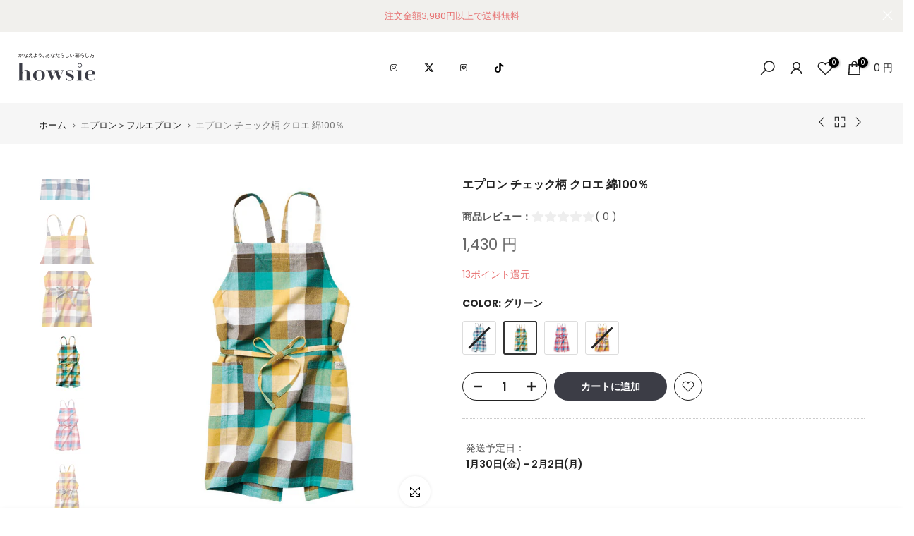

--- FILE ---
content_type: text/html; charset=utf-8
request_url: https://howsie-shop.jp/products/388207?view=a-configs
body_size: 8098
content:

















<div id="theme-configs"><section id="shopify-section-template--18040927977667__main-qv" class="shopify-section t4s-section t4s-section-main t4s-section-main-product t4s_tp_flickity t4s-section-admn-fixed"><link href="//howsie-shop.jp/cdn/shop/t/308/assets/pre_flickityt4s.min.css?v=80452565481494416591768543997" rel="stylesheet" type="text/css" media="all" />
  <link href="//howsie-shop.jp/cdn/shop/t/308/assets/slider-settings.css?v=46721434436777892401768543997" rel="stylesheet" type="text/css" media="all" />
  <link href="//howsie-shop.jp/cdn/shop/t/308/assets/main-product.css?v=13656875717038148541768543997" rel="stylesheet" type="text/css" media="all" />
  <link href="//howsie-shop.jp/cdn/shop/t/308/assets/qv-product.css?v=61730956059818974521768543997" rel="stylesheet" type="text/css" media="all" />
  <style>.t4s-drawer[aria-hidden=false] { z-index: 2000; }</style>
  
  <div class="t4s-container- t4s-product-quick-view t4s-product-media__without_thumbnails t4s-product-thumb-size__">
    <div data-product-featured='{"id":"7305787965635", "disableSwatch":false, "media": true,"enableHistoryState": false, "formID": "#product-form-7305787965635template--18040927977667__main-qv", "removeSoldout":false, "changeVariantByImg":true, "isNoPick":false,"hasSoldoutUnavailable":true,"enable_zoom_click_mb":null,"main_click":"null","canMediaGroup":false,"isGrouped":false,"available":true, "customBadge":null, "customBadgeHandle":null,"dateStart":1656291500, "compare_at_price":null,"price":143000, "isPreoder":false, "showFirstMedia":false }' class="t4s-row t4s-row__product is-zoom-type__" data-t4s-zoom-main>
      <div class="t4s-col-md-6 t4s-col-12 t4s-col-item t4s-product__media-wrapper"><link href="//howsie-shop.jp/cdn/shop/t/308/assets/slider-settings.css?v=46721434436777892401768543997" rel="stylesheet" type="text/css" media="all" />
            <div class="t4s-row t4s-g-0 t4s-gx-10 t4s-gx-lg-20">
              <div data-product-single-media-group class="t4s-col-12 t4s-col-item">
                <div data-t4s-gallery- data-main-media data-t4s-thumb-true class="t4s-row t4s-g-0 t4s-slide-eff-fade flickityt4s t4s_ratioadapt t4s_position_8 t4s_cover t4s-flicky-slider  t4s-slider-btn-true t4s-slider-btn-style-outline t4s-slider-btn-round t4s-slider-btn-small t4s-slider-btn-cl-dark t4s-slider-btn-vi-always t4s-slider-btn-hidden-mobile-false" data-flickityt4s-js='{"t4sid": "template--18040927977667__main-qv", "status": true, "checkVisibility": false, "cellSelector": "[data-main-slide]:not(.is--media-hide)","isFilter":false,"imagesLoaded": 0,"adaptiveHeight": 1, "contain": 1, "groupCells": "100%", "dragThreshold" : 6, "cellAlign": "left","wrapAround": true,"prevNextButtons": true,"percentPosition": 1,"pageDots": false, "autoPlay" : 0, "pauseAutoPlayOnHover" : true }'><div data-product-single-media-wrapper data-main-slide class="t4s-col-12 t4s-col-item t4s-product__media-item  t4s-product__media-item--variant" data-media-id="30478454849731" data-nt-media-id="template--18040927977667__main-qv-30478454849731" data-media-type="image" data-grname="" data-grpvl="">
	<div data-t4s-gallery--open class="t4s_ratio t4s-product__media is-pswp-disable" style="--aspect-ratioapt:1.0;--mw-media:1200px">
		<noscript><img src="//howsie-shop.jp/cdn/shop/products/388207lh-star.jpg?v=1665646127&amp;width=720" alt="" srcset="//howsie-shop.jp/cdn/shop/products/388207lh-star.jpg?v=1665646127&amp;width=288 288w, //howsie-shop.jp/cdn/shop/products/388207lh-star.jpg?v=1665646127&amp;width=576 576w" width="720" height="720" loading="lazy" class="t4s-img-noscript" sizes="(min-width: 1500px) 1500px, (min-width: 750px) calc((100vw - 11.5rem) / 2), calc(100vw - 4rem)"></noscript>
	   <img data-master="//howsie-shop.jp/cdn/shop/products/388207lh-star.jpg?v=1665646127" class="lazyloadt4s t4s-lz--fadeIn" data-src="//howsie-shop.jp/cdn/shop/products/388207lh-star.jpg?v=1665646127&width=1" data-widths="[100,200,400,600,700,800,900,1000,1200,1400,1600]" data-optimumx="2" data-sizes="auto" src="data:image/svg+xml,%3Csvg%20viewBox%3D%220%200%201200%201200%22%20xmlns%3D%22http%3A%2F%2Fwww.w3.org%2F2000%2Fsvg%22%3E%3C%2Fsvg%3E" width="1200" height="1200" alt="">
	   <span class="lazyloadt4s-loader"></span>
	</div>
</div><div data-product-single-media-wrapper data-main-slide class="t4s-col-12 t4s-col-item t4s-product__media-item " data-media-id="30478438531267" data-nt-media-id="template--18040927977667__main-qv-30478438531267" data-media-type="image" data-grname="" data-grpvl="">
	<div data-t4s-gallery--open class="t4s_ratio t4s-product__media is-pswp-disable" style="--aspect-ratioapt:1.0;--mw-media:1200px">
		<noscript><img src="//howsie-shop.jp/cdn/shop/products/388207.jpg?v=1665646127&amp;width=720" alt="" srcset="//howsie-shop.jp/cdn/shop/products/388207.jpg?v=1665646127&amp;width=288 288w, //howsie-shop.jp/cdn/shop/products/388207.jpg?v=1665646127&amp;width=576 576w" width="720" height="720" loading="lazy" class="t4s-img-noscript" sizes="(min-width: 1500px) 1500px, (min-width: 750px) calc((100vw - 11.5rem) / 2), calc(100vw - 4rem)"></noscript>
	   <img data-master="//howsie-shop.jp/cdn/shop/products/388207.jpg?v=1665646127" class="lazyloadt4s t4s-lz--fadeIn" data-src="//howsie-shop.jp/cdn/shop/products/388207.jpg?v=1665646127&width=1" data-widths="[100,200,400,600,700,800,900,1000,1200,1400,1600]" data-optimumx="2" data-sizes="auto" src="data:image/svg+xml,%3Csvg%20viewBox%3D%220%200%201200%201200%22%20xmlns%3D%22http%3A%2F%2Fwww.w3.org%2F2000%2Fsvg%22%3E%3C%2Fsvg%3E" width="1200" height="1200" alt="">
	   <span class="lazyloadt4s-loader"></span>
	</div>
</div><div data-product-single-media-wrapper data-main-slide class="t4s-col-12 t4s-col-item t4s-product__media-item " data-media-id="30478438564035" data-nt-media-id="template--18040927977667__main-qv-30478438564035" data-media-type="image" data-grname="" data-grpvl="">
	<div data-t4s-gallery--open class="t4s_ratio t4s-product__media is-pswp-disable" style="--aspect-ratioapt:1.0;--mw-media:1200px">
		<noscript><img src="//howsie-shop.jp/cdn/shop/products/388207_1.jpg?v=1665646127&amp;width=720" alt="" srcset="//howsie-shop.jp/cdn/shop/products/388207_1.jpg?v=1665646127&amp;width=288 288w, //howsie-shop.jp/cdn/shop/products/388207_1.jpg?v=1665646127&amp;width=576 576w" width="720" height="720" loading="lazy" class="t4s-img-noscript" sizes="(min-width: 1500px) 1500px, (min-width: 750px) calc((100vw - 11.5rem) / 2), calc(100vw - 4rem)"></noscript>
	   <img data-master="//howsie-shop.jp/cdn/shop/products/388207_1.jpg?v=1665646127" class="lazyloadt4s t4s-lz--fadeIn" data-src="//howsie-shop.jp/cdn/shop/products/388207_1.jpg?v=1665646127&width=1" data-widths="[100,200,400,600,700,800,900,1000,1200,1400,1600]" data-optimumx="2" data-sizes="auto" src="data:image/svg+xml,%3Csvg%20viewBox%3D%220%200%201200%201200%22%20xmlns%3D%22http%3A%2F%2Fwww.w3.org%2F2000%2Fsvg%22%3E%3C%2Fsvg%3E" width="1200" height="1200" alt="">
	   <span class="lazyloadt4s-loader"></span>
	</div>
</div><div data-product-single-media-wrapper data-main-slide class="t4s-col-12 t4s-col-item t4s-product__media-item " data-media-id="30478438596803" data-nt-media-id="template--18040927977667__main-qv-30478438596803" data-media-type="image" data-grname="" data-grpvl="">
	<div data-t4s-gallery--open class="t4s_ratio t4s-product__media is-pswp-disable" style="--aspect-ratioapt:1.5;--mw-media:1200px">
		<noscript><img src="//howsie-shop.jp/cdn/shop/products/388207_2.jpg?v=1665646127&amp;width=720" alt="" srcset="//howsie-shop.jp/cdn/shop/products/388207_2.jpg?v=1665646127&amp;width=288 288w, //howsie-shop.jp/cdn/shop/products/388207_2.jpg?v=1665646127&amp;width=576 576w" width="720" height="480" loading="lazy" class="t4s-img-noscript" sizes="(min-width: 1500px) 1500px, (min-width: 750px) calc((100vw - 11.5rem) / 2), calc(100vw - 4rem)"></noscript>
	   <img data-master="//howsie-shop.jp/cdn/shop/products/388207_2.jpg?v=1665646127" class="lazyloadt4s t4s-lz--fadeIn" data-src="//howsie-shop.jp/cdn/shop/products/388207_2.jpg?v=1665646127&width=1" data-widths="[100,200,400,600,700,800,900,1000,1200,1400,1600]" data-optimumx="2" data-sizes="auto" src="data:image/svg+xml,%3Csvg%20viewBox%3D%220%200%201200%20800%22%20xmlns%3D%22http%3A%2F%2Fwww.w3.org%2F2000%2Fsvg%22%3E%3C%2Fsvg%3E" width="1200" height="800" alt="">
	   <span class="lazyloadt4s-loader"></span>
	</div>
</div><div data-product-single-media-wrapper data-main-slide class="t4s-col-12 t4s-col-item t4s-product__media-item " data-media-id="30478438629571" data-nt-media-id="template--18040927977667__main-qv-30478438629571" data-media-type="image" data-grname="" data-grpvl="">
	<div data-t4s-gallery--open class="t4s_ratio t4s-product__media is-pswp-disable" style="--aspect-ratioapt:1.5;--mw-media:1200px">
		<noscript><img src="//howsie-shop.jp/cdn/shop/products/388207_3.jpg?v=1665646127&amp;width=720" alt="" srcset="//howsie-shop.jp/cdn/shop/products/388207_3.jpg?v=1665646127&amp;width=288 288w, //howsie-shop.jp/cdn/shop/products/388207_3.jpg?v=1665646127&amp;width=576 576w" width="720" height="480" loading="lazy" class="t4s-img-noscript" sizes="(min-width: 1500px) 1500px, (min-width: 750px) calc((100vw - 11.5rem) / 2), calc(100vw - 4rem)"></noscript>
	   <img data-master="//howsie-shop.jp/cdn/shop/products/388207_3.jpg?v=1665646127" class="lazyloadt4s t4s-lz--fadeIn" data-src="//howsie-shop.jp/cdn/shop/products/388207_3.jpg?v=1665646127&width=1" data-widths="[100,200,400,600,700,800,900,1000,1200,1400,1600]" data-optimumx="2" data-sizes="auto" src="data:image/svg+xml,%3Csvg%20viewBox%3D%220%200%201200%20800%22%20xmlns%3D%22http%3A%2F%2Fwww.w3.org%2F2000%2Fsvg%22%3E%3C%2Fsvg%3E" width="1200" height="800" alt="">
	   <span class="lazyloadt4s-loader"></span>
	</div>
</div><div data-product-single-media-wrapper data-main-slide class="t4s-col-12 t4s-col-item t4s-product__media-item " data-media-id="30478438662339" data-nt-media-id="template--18040927977667__main-qv-30478438662339" data-media-type="image" data-grname="" data-grpvl="">
	<div data-t4s-gallery--open class="t4s_ratio t4s-product__media is-pswp-disable" style="--aspect-ratioapt:1.0;--mw-media:1200px">
		<noscript><img src="//howsie-shop.jp/cdn/shop/products/388207_4.jpg?v=1665646127&amp;width=720" alt="" srcset="//howsie-shop.jp/cdn/shop/products/388207_4.jpg?v=1665646127&amp;width=288 288w, //howsie-shop.jp/cdn/shop/products/388207_4.jpg?v=1665646127&amp;width=576 576w" width="720" height="720" loading="lazy" class="t4s-img-noscript" sizes="(min-width: 1500px) 1500px, (min-width: 750px) calc((100vw - 11.5rem) / 2), calc(100vw - 4rem)"></noscript>
	   <img data-master="//howsie-shop.jp/cdn/shop/products/388207_4.jpg?v=1665646127" class="lazyloadt4s t4s-lz--fadeIn" data-src="//howsie-shop.jp/cdn/shop/products/388207_4.jpg?v=1665646127&width=1" data-widths="[100,200,400,600,700,800,900,1000,1200,1400,1600]" data-optimumx="2" data-sizes="auto" src="data:image/svg+xml,%3Csvg%20viewBox%3D%220%200%201200%201200%22%20xmlns%3D%22http%3A%2F%2Fwww.w3.org%2F2000%2Fsvg%22%3E%3C%2Fsvg%3E" width="1200" height="1200" alt="">
	   <span class="lazyloadt4s-loader"></span>
	</div>
</div><div data-product-single-media-wrapper data-main-slide class="t4s-col-12 t4s-col-item t4s-product__media-item " data-media-id="30478438695107" data-nt-media-id="template--18040927977667__main-qv-30478438695107" data-media-type="image" data-grname="" data-grpvl="">
	<div data-t4s-gallery--open class="t4s_ratio t4s-product__media is-pswp-disable" style="--aspect-ratioapt:1.0;--mw-media:1200px">
		<noscript><img src="//howsie-shop.jp/cdn/shop/products/388207_5.jpg?v=1665646127&amp;width=720" alt="" srcset="//howsie-shop.jp/cdn/shop/products/388207_5.jpg?v=1665646127&amp;width=288 288w, //howsie-shop.jp/cdn/shop/products/388207_5.jpg?v=1665646127&amp;width=576 576w" width="720" height="720" loading="lazy" class="t4s-img-noscript" sizes="(min-width: 1500px) 1500px, (min-width: 750px) calc((100vw - 11.5rem) / 2), calc(100vw - 4rem)"></noscript>
	   <img data-master="//howsie-shop.jp/cdn/shop/products/388207_5.jpg?v=1665646127" class="lazyloadt4s t4s-lz--fadeIn" data-src="//howsie-shop.jp/cdn/shop/products/388207_5.jpg?v=1665646127&width=1" data-widths="[100,200,400,600,700,800,900,1000,1200,1400,1600]" data-optimumx="2" data-sizes="auto" src="data:image/svg+xml,%3Csvg%20viewBox%3D%220%200%201200%201200%22%20xmlns%3D%22http%3A%2F%2Fwww.w3.org%2F2000%2Fsvg%22%3E%3C%2Fsvg%3E" width="1200" height="1200" alt="">
	   <span class="lazyloadt4s-loader"></span>
	</div>
</div><div data-product-single-media-wrapper data-main-slide class="t4s-col-12 t4s-col-item t4s-product__media-item " data-media-id="30478438727875" data-nt-media-id="template--18040927977667__main-qv-30478438727875" data-media-type="image" data-grname="" data-grpvl="">
	<div data-t4s-gallery--open class="t4s_ratio t4s-product__media is-pswp-disable" style="--aspect-ratioapt:1.0;--mw-media:1200px">
		<noscript><img src="//howsie-shop.jp/cdn/shop/products/388207_6.jpg?v=1665646127&amp;width=720" alt="" srcset="//howsie-shop.jp/cdn/shop/products/388207_6.jpg?v=1665646127&amp;width=288 288w, //howsie-shop.jp/cdn/shop/products/388207_6.jpg?v=1665646127&amp;width=576 576w" width="720" height="720" loading="lazy" class="t4s-img-noscript" sizes="(min-width: 1500px) 1500px, (min-width: 750px) calc((100vw - 11.5rem) / 2), calc(100vw - 4rem)"></noscript>
	   <img data-master="//howsie-shop.jp/cdn/shop/products/388207_6.jpg?v=1665646127" class="lazyloadt4s t4s-lz--fadeIn" data-src="//howsie-shop.jp/cdn/shop/products/388207_6.jpg?v=1665646127&width=1" data-widths="[100,200,400,600,700,800,900,1000,1200,1400,1600]" data-optimumx="2" data-sizes="auto" src="data:image/svg+xml,%3Csvg%20viewBox%3D%220%200%201200%201200%22%20xmlns%3D%22http%3A%2F%2Fwww.w3.org%2F2000%2Fsvg%22%3E%3C%2Fsvg%3E" width="1200" height="1200" alt="">
	   <span class="lazyloadt4s-loader"></span>
	</div>
</div><div data-product-single-media-wrapper data-main-slide class="t4s-col-12 t4s-col-item t4s-product__media-item " data-media-id="30478438760643" data-nt-media-id="template--18040927977667__main-qv-30478438760643" data-media-type="image" data-grname="" data-grpvl="">
	<div data-t4s-gallery--open class="t4s_ratio t4s-product__media is-pswp-disable" style="--aspect-ratioapt:1.5;--mw-media:1200px">
		<noscript><img src="//howsie-shop.jp/cdn/shop/products/388207_7.jpg?v=1665646127&amp;width=720" alt="" srcset="//howsie-shop.jp/cdn/shop/products/388207_7.jpg?v=1665646127&amp;width=288 288w, //howsie-shop.jp/cdn/shop/products/388207_7.jpg?v=1665646127&amp;width=576 576w" width="720" height="480" loading="lazy" class="t4s-img-noscript" sizes="(min-width: 1500px) 1500px, (min-width: 750px) calc((100vw - 11.5rem) / 2), calc(100vw - 4rem)"></noscript>
	   <img data-master="//howsie-shop.jp/cdn/shop/products/388207_7.jpg?v=1665646127" class="lazyloadt4s t4s-lz--fadeIn" data-src="//howsie-shop.jp/cdn/shop/products/388207_7.jpg?v=1665646127&width=1" data-widths="[100,200,400,600,700,800,900,1000,1200,1400,1600]" data-optimumx="2" data-sizes="auto" src="data:image/svg+xml,%3Csvg%20viewBox%3D%220%200%201200%20800%22%20xmlns%3D%22http%3A%2F%2Fwww.w3.org%2F2000%2Fsvg%22%3E%3C%2Fsvg%3E" width="1200" height="800" alt="">
	   <span class="lazyloadt4s-loader"></span>
	</div>
</div><div data-product-single-media-wrapper data-main-slide class="t4s-col-12 t4s-col-item t4s-product__media-item " data-media-id="30478438793411" data-nt-media-id="template--18040927977667__main-qv-30478438793411" data-media-type="image" data-grname="" data-grpvl="">
	<div data-t4s-gallery--open class="t4s_ratio t4s-product__media is-pswp-disable" style="--aspect-ratioapt:1.5;--mw-media:1200px">
		<noscript><img src="//howsie-shop.jp/cdn/shop/products/388207_8.jpg?v=1665646127&amp;width=720" alt="" srcset="//howsie-shop.jp/cdn/shop/products/388207_8.jpg?v=1665646127&amp;width=288 288w, //howsie-shop.jp/cdn/shop/products/388207_8.jpg?v=1665646127&amp;width=576 576w" width="720" height="480" loading="lazy" class="t4s-img-noscript" sizes="(min-width: 1500px) 1500px, (min-width: 750px) calc((100vw - 11.5rem) / 2), calc(100vw - 4rem)"></noscript>
	   <img data-master="//howsie-shop.jp/cdn/shop/products/388207_8.jpg?v=1665646127" class="lazyloadt4s t4s-lz--fadeIn" data-src="//howsie-shop.jp/cdn/shop/products/388207_8.jpg?v=1665646127&width=1" data-widths="[100,200,400,600,700,800,900,1000,1200,1400,1600]" data-optimumx="2" data-sizes="auto" src="data:image/svg+xml,%3Csvg%20viewBox%3D%220%200%201200%20800%22%20xmlns%3D%22http%3A%2F%2Fwww.w3.org%2F2000%2Fsvg%22%3E%3C%2Fsvg%3E" width="1200" height="800" alt="">
	   <span class="lazyloadt4s-loader"></span>
	</div>
</div><div data-product-single-media-wrapper data-main-slide class="t4s-col-12 t4s-col-item t4s-product__media-item " data-media-id="30478452883651" data-nt-media-id="template--18040927977667__main-qv-30478452883651" data-media-type="image" data-grname="" data-grpvl="">
	<div data-t4s-gallery--open class="t4s_ratio t4s-product__media is-pswp-disable" style="--aspect-ratioapt:1.0;--mw-media:1200px">
		<noscript><img src="//howsie-shop.jp/cdn/shop/products/388207_9.jpg?v=1665646127&amp;width=720" alt="" srcset="//howsie-shop.jp/cdn/shop/products/388207_9.jpg?v=1665646127&amp;width=288 288w, //howsie-shop.jp/cdn/shop/products/388207_9.jpg?v=1665646127&amp;width=576 576w" width="720" height="720" loading="lazy" class="t4s-img-noscript" sizes="(min-width: 1500px) 1500px, (min-width: 750px) calc((100vw - 11.5rem) / 2), calc(100vw - 4rem)"></noscript>
	   <img data-master="//howsie-shop.jp/cdn/shop/products/388207_9.jpg?v=1665646127" class="lazyloadt4s t4s-lz--fadeIn" data-src="//howsie-shop.jp/cdn/shop/products/388207_9.jpg?v=1665646127&width=1" data-widths="[100,200,400,600,700,800,900,1000,1200,1400,1600]" data-optimumx="2" data-sizes="auto" src="data:image/svg+xml,%3Csvg%20viewBox%3D%220%200%201200%201200%22%20xmlns%3D%22http%3A%2F%2Fwww.w3.org%2F2000%2Fsvg%22%3E%3C%2Fsvg%3E" width="1200" height="1200" alt="">
	   <span class="lazyloadt4s-loader"></span>
	</div>
</div><div data-product-single-media-wrapper data-main-slide class="t4s-col-12 t4s-col-item t4s-product__media-item " data-media-id="30478452916419" data-nt-media-id="template--18040927977667__main-qv-30478452916419" data-media-type="image" data-grname="" data-grpvl="">
	<div data-t4s-gallery--open class="t4s_ratio t4s-product__media is-pswp-disable" style="--aspect-ratioapt:1.0;--mw-media:1200px">
		<noscript><img src="//howsie-shop.jp/cdn/shop/products/388207_10.jpg?v=1665646127&amp;width=720" alt="" srcset="//howsie-shop.jp/cdn/shop/products/388207_10.jpg?v=1665646127&amp;width=288 288w, //howsie-shop.jp/cdn/shop/products/388207_10.jpg?v=1665646127&amp;width=576 576w" width="720" height="720" loading="lazy" class="t4s-img-noscript" sizes="(min-width: 1500px) 1500px, (min-width: 750px) calc((100vw - 11.5rem) / 2), calc(100vw - 4rem)"></noscript>
	   <img data-master="//howsie-shop.jp/cdn/shop/products/388207_10.jpg?v=1665646127" class="lazyloadt4s t4s-lz--fadeIn" data-src="//howsie-shop.jp/cdn/shop/products/388207_10.jpg?v=1665646127&width=1" data-widths="[100,200,400,600,700,800,900,1000,1200,1400,1600]" data-optimumx="2" data-sizes="auto" src="data:image/svg+xml,%3Csvg%20viewBox%3D%220%200%201200%201200%22%20xmlns%3D%22http%3A%2F%2Fwww.w3.org%2F2000%2Fsvg%22%3E%3C%2Fsvg%3E" width="1200" height="1200" alt="">
	   <span class="lazyloadt4s-loader"></span>
	</div>
</div><div data-product-single-media-wrapper data-main-slide class="t4s-col-12 t4s-col-item t4s-product__media-item " data-media-id="30478452949187" data-nt-media-id="template--18040927977667__main-qv-30478452949187" data-media-type="image" data-grname="" data-grpvl="">
	<div data-t4s-gallery--open class="t4s_ratio t4s-product__media is-pswp-disable" style="--aspect-ratioapt:1.0;--mw-media:1200px">
		<noscript><img src="//howsie-shop.jp/cdn/shop/products/388207_11.jpg?v=1665646127&amp;width=720" alt="" srcset="//howsie-shop.jp/cdn/shop/products/388207_11.jpg?v=1665646127&amp;width=288 288w, //howsie-shop.jp/cdn/shop/products/388207_11.jpg?v=1665646127&amp;width=576 576w" width="720" height="720" loading="lazy" class="t4s-img-noscript" sizes="(min-width: 1500px) 1500px, (min-width: 750px) calc((100vw - 11.5rem) / 2), calc(100vw - 4rem)"></noscript>
	   <img data-master="//howsie-shop.jp/cdn/shop/products/388207_11.jpg?v=1665646127" class="lazyloadt4s t4s-lz--fadeIn" data-src="//howsie-shop.jp/cdn/shop/products/388207_11.jpg?v=1665646127&width=1" data-widths="[100,200,400,600,700,800,900,1000,1200,1400,1600]" data-optimumx="2" data-sizes="auto" src="data:image/svg+xml,%3Csvg%20viewBox%3D%220%200%201200%201200%22%20xmlns%3D%22http%3A%2F%2Fwww.w3.org%2F2000%2Fsvg%22%3E%3C%2Fsvg%3E" width="1200" height="1200" alt="">
	   <span class="lazyloadt4s-loader"></span>
	</div>
</div><div data-product-single-media-wrapper data-main-slide class="t4s-col-12 t4s-col-item t4s-product__media-item " data-media-id="30478452981955" data-nt-media-id="template--18040927977667__main-qv-30478452981955" data-media-type="image" data-grname="" data-grpvl="">
	<div data-t4s-gallery--open class="t4s_ratio t4s-product__media is-pswp-disable" style="--aspect-ratioapt:1.0;--mw-media:1200px">
		<noscript><img src="//howsie-shop.jp/cdn/shop/products/388207_12.jpg?v=1665646127&amp;width=720" alt="" srcset="//howsie-shop.jp/cdn/shop/products/388207_12.jpg?v=1665646127&amp;width=288 288w, //howsie-shop.jp/cdn/shop/products/388207_12.jpg?v=1665646127&amp;width=576 576w" width="720" height="720" loading="lazy" class="t4s-img-noscript" sizes="(min-width: 1500px) 1500px, (min-width: 750px) calc((100vw - 11.5rem) / 2), calc(100vw - 4rem)"></noscript>
	   <img data-master="//howsie-shop.jp/cdn/shop/products/388207_12.jpg?v=1665646127" class="lazyloadt4s t4s-lz--fadeIn" data-src="//howsie-shop.jp/cdn/shop/products/388207_12.jpg?v=1665646127&width=1" data-widths="[100,200,400,600,700,800,900,1000,1200,1400,1600]" data-optimumx="2" data-sizes="auto" src="data:image/svg+xml,%3Csvg%20viewBox%3D%220%200%201200%201200%22%20xmlns%3D%22http%3A%2F%2Fwww.w3.org%2F2000%2Fsvg%22%3E%3C%2Fsvg%3E" width="1200" height="1200" alt="">
	   <span class="lazyloadt4s-loader"></span>
	</div>
</div><div data-product-single-media-wrapper data-main-slide class="t4s-col-12 t4s-col-item t4s-product__media-item " data-media-id="30478453014723" data-nt-media-id="template--18040927977667__main-qv-30478453014723" data-media-type="image" data-grname="" data-grpvl="">
	<div data-t4s-gallery--open class="t4s_ratio t4s-product__media is-pswp-disable" style="--aspect-ratioapt:1.0;--mw-media:1200px">
		<noscript><img src="//howsie-shop.jp/cdn/shop/products/388207_13.jpg?v=1665646127&amp;width=720" alt="" srcset="//howsie-shop.jp/cdn/shop/products/388207_13.jpg?v=1665646127&amp;width=288 288w, //howsie-shop.jp/cdn/shop/products/388207_13.jpg?v=1665646127&amp;width=576 576w" width="720" height="720" loading="lazy" class="t4s-img-noscript" sizes="(min-width: 1500px) 1500px, (min-width: 750px) calc((100vw - 11.5rem) / 2), calc(100vw - 4rem)"></noscript>
	   <img data-master="//howsie-shop.jp/cdn/shop/products/388207_13.jpg?v=1665646127" class="lazyloadt4s t4s-lz--fadeIn" data-src="//howsie-shop.jp/cdn/shop/products/388207_13.jpg?v=1665646127&width=1" data-widths="[100,200,400,600,700,800,900,1000,1200,1400,1600]" data-optimumx="2" data-sizes="auto" src="data:image/svg+xml,%3Csvg%20viewBox%3D%220%200%201200%201200%22%20xmlns%3D%22http%3A%2F%2Fwww.w3.org%2F2000%2Fsvg%22%3E%3C%2Fsvg%3E" width="1200" height="1200" alt="">
	   <span class="lazyloadt4s-loader"></span>
	</div>
</div><div data-product-single-media-wrapper data-main-slide class="t4s-col-12 t4s-col-item t4s-product__media-item " data-media-id="30478453047491" data-nt-media-id="template--18040927977667__main-qv-30478453047491" data-media-type="image" data-grname="" data-grpvl="">
	<div data-t4s-gallery--open class="t4s_ratio t4s-product__media is-pswp-disable" style="--aspect-ratioapt:1.0;--mw-media:1200px">
		<noscript><img src="//howsie-shop.jp/cdn/shop/products/388207_14.jpg?v=1665646127&amp;width=720" alt="" srcset="//howsie-shop.jp/cdn/shop/products/388207_14.jpg?v=1665646127&amp;width=288 288w, //howsie-shop.jp/cdn/shop/products/388207_14.jpg?v=1665646127&amp;width=576 576w" width="720" height="720" loading="lazy" class="t4s-img-noscript" sizes="(min-width: 1500px) 1500px, (min-width: 750px) calc((100vw - 11.5rem) / 2), calc(100vw - 4rem)"></noscript>
	   <img data-master="//howsie-shop.jp/cdn/shop/products/388207_14.jpg?v=1665646127" class="lazyloadt4s t4s-lz--fadeIn" data-src="//howsie-shop.jp/cdn/shop/products/388207_14.jpg?v=1665646127&width=1" data-widths="[100,200,400,600,700,800,900,1000,1200,1400,1600]" data-optimumx="2" data-sizes="auto" src="data:image/svg+xml,%3Csvg%20viewBox%3D%220%200%201200%201200%22%20xmlns%3D%22http%3A%2F%2Fwww.w3.org%2F2000%2Fsvg%22%3E%3C%2Fsvg%3E" width="1200" height="1200" alt="">
	   <span class="lazyloadt4s-loader"></span>
	</div>
</div><div data-product-single-media-wrapper data-main-slide class="t4s-col-12 t4s-col-item t4s-product__media-item " data-media-id="30478453080259" data-nt-media-id="template--18040927977667__main-qv-30478453080259" data-media-type="image" data-grname="" data-grpvl="">
	<div data-t4s-gallery--open class="t4s_ratio t4s-product__media is-pswp-disable" style="--aspect-ratioapt:1.0;--mw-media:1200px">
		<noscript><img src="//howsie-shop.jp/cdn/shop/products/388207_15.jpg?v=1665646127&amp;width=720" alt="" srcset="//howsie-shop.jp/cdn/shop/products/388207_15.jpg?v=1665646127&amp;width=288 288w, //howsie-shop.jp/cdn/shop/products/388207_15.jpg?v=1665646127&amp;width=576 576w" width="720" height="720" loading="lazy" class="t4s-img-noscript" sizes="(min-width: 1500px) 1500px, (min-width: 750px) calc((100vw - 11.5rem) / 2), calc(100vw - 4rem)"></noscript>
	   <img data-master="//howsie-shop.jp/cdn/shop/products/388207_15.jpg?v=1665646127" class="lazyloadt4s t4s-lz--fadeIn" data-src="//howsie-shop.jp/cdn/shop/products/388207_15.jpg?v=1665646127&width=1" data-widths="[100,200,400,600,700,800,900,1000,1200,1400,1600]" data-optimumx="2" data-sizes="auto" src="data:image/svg+xml,%3Csvg%20viewBox%3D%220%200%201200%201200%22%20xmlns%3D%22http%3A%2F%2Fwww.w3.org%2F2000%2Fsvg%22%3E%3C%2Fsvg%3E" width="1200" height="1200" alt="">
	   <span class="lazyloadt4s-loader"></span>
	</div>
</div><div data-product-single-media-wrapper data-main-slide class="t4s-col-12 t4s-col-item t4s-product__media-item " data-media-id="30478453113027" data-nt-media-id="template--18040927977667__main-qv-30478453113027" data-media-type="image" data-grname="" data-grpvl="">
	<div data-t4s-gallery--open class="t4s_ratio t4s-product__media is-pswp-disable" style="--aspect-ratioapt:1.0;--mw-media:1200px">
		<noscript><img src="//howsie-shop.jp/cdn/shop/products/388207_16.jpg?v=1665646127&amp;width=720" alt="" srcset="//howsie-shop.jp/cdn/shop/products/388207_16.jpg?v=1665646127&amp;width=288 288w, //howsie-shop.jp/cdn/shop/products/388207_16.jpg?v=1665646127&amp;width=576 576w" width="720" height="720" loading="lazy" class="t4s-img-noscript" sizes="(min-width: 1500px) 1500px, (min-width: 750px) calc((100vw - 11.5rem) / 2), calc(100vw - 4rem)"></noscript>
	   <img data-master="//howsie-shop.jp/cdn/shop/products/388207_16.jpg?v=1665646127" class="lazyloadt4s t4s-lz--fadeIn" data-src="//howsie-shop.jp/cdn/shop/products/388207_16.jpg?v=1665646127&width=1" data-widths="[100,200,400,600,700,800,900,1000,1200,1400,1600]" data-optimumx="2" data-sizes="auto" src="data:image/svg+xml,%3Csvg%20viewBox%3D%220%200%201200%201200%22%20xmlns%3D%22http%3A%2F%2Fwww.w3.org%2F2000%2Fsvg%22%3E%3C%2Fsvg%3E" width="1200" height="1200" alt="">
	   <span class="lazyloadt4s-loader"></span>
	</div>
</div><div data-product-single-media-wrapper data-main-slide class="t4s-col-12 t4s-col-item t4s-product__media-item " data-media-id="30478453145795" data-nt-media-id="template--18040927977667__main-qv-30478453145795" data-media-type="image" data-grname="" data-grpvl="">
	<div data-t4s-gallery--open class="t4s_ratio t4s-product__media is-pswp-disable" style="--aspect-ratioapt:1.0;--mw-media:1200px">
		<noscript><img src="//howsie-shop.jp/cdn/shop/products/388207_17.jpg?v=1665646127&amp;width=720" alt="" srcset="//howsie-shop.jp/cdn/shop/products/388207_17.jpg?v=1665646127&amp;width=288 288w, //howsie-shop.jp/cdn/shop/products/388207_17.jpg?v=1665646127&amp;width=576 576w" width="720" height="720" loading="lazy" class="t4s-img-noscript" sizes="(min-width: 1500px) 1500px, (min-width: 750px) calc((100vw - 11.5rem) / 2), calc(100vw - 4rem)"></noscript>
	   <img data-master="//howsie-shop.jp/cdn/shop/products/388207_17.jpg?v=1665646127" class="lazyloadt4s t4s-lz--fadeIn" data-src="//howsie-shop.jp/cdn/shop/products/388207_17.jpg?v=1665646127&width=1" data-widths="[100,200,400,600,700,800,900,1000,1200,1400,1600]" data-optimumx="2" data-sizes="auto" src="data:image/svg+xml,%3Csvg%20viewBox%3D%220%200%201200%201200%22%20xmlns%3D%22http%3A%2F%2Fwww.w3.org%2F2000%2Fsvg%22%3E%3C%2Fsvg%3E" width="1200" height="1200" alt="">
	   <span class="lazyloadt4s-loader"></span>
	</div>
</div><div data-product-single-media-wrapper data-main-slide class="t4s-col-12 t4s-col-item t4s-product__media-item " data-media-id="30478453178563" data-nt-media-id="template--18040927977667__main-qv-30478453178563" data-media-type="image" data-grname="" data-grpvl="">
	<div data-t4s-gallery--open class="t4s_ratio t4s-product__media is-pswp-disable" style="--aspect-ratioapt:1.0;--mw-media:1200px">
		<noscript><img src="//howsie-shop.jp/cdn/shop/products/388207_18.jpg?v=1665646127&amp;width=720" alt="" srcset="//howsie-shop.jp/cdn/shop/products/388207_18.jpg?v=1665646127&amp;width=288 288w, //howsie-shop.jp/cdn/shop/products/388207_18.jpg?v=1665646127&amp;width=576 576w" width="720" height="720" loading="lazy" class="t4s-img-noscript" sizes="(min-width: 1500px) 1500px, (min-width: 750px) calc((100vw - 11.5rem) / 2), calc(100vw - 4rem)"></noscript>
	   <img data-master="//howsie-shop.jp/cdn/shop/products/388207_18.jpg?v=1665646127" class="lazyloadt4s t4s-lz--fadeIn" data-src="//howsie-shop.jp/cdn/shop/products/388207_18.jpg?v=1665646127&width=1" data-widths="[100,200,400,600,700,800,900,1000,1200,1400,1600]" data-optimumx="2" data-sizes="auto" src="data:image/svg+xml,%3Csvg%20viewBox%3D%220%200%201200%201200%22%20xmlns%3D%22http%3A%2F%2Fwww.w3.org%2F2000%2Fsvg%22%3E%3C%2Fsvg%3E" width="1200" height="1200" alt="">
	   <span class="lazyloadt4s-loader"></span>
	</div>
</div><div data-product-single-media-wrapper data-main-slide class="t4s-col-12 t4s-col-item t4s-product__media-item  t4s-product__media-item--variant" data-media-id="30478438498499" data-nt-media-id="template--18040927977667__main-qv-30478438498499" data-media-type="image" data-grname="" data-grpvl="">
	<div data-t4s-gallery--open class="t4s_ratio t4s-product__media is-pswp-disable" style="--aspect-ratioapt:1.0;--mw-media:1200px">
		<noscript><img src="//howsie-shop.jp/cdn/shop/products/388207lh-leaf.jpg?v=1665646127&amp;width=720" alt="" srcset="//howsie-shop.jp/cdn/shop/products/388207lh-leaf.jpg?v=1665646127&amp;width=288 288w, //howsie-shop.jp/cdn/shop/products/388207lh-leaf.jpg?v=1665646127&amp;width=576 576w" width="720" height="720" loading="lazy" class="t4s-img-noscript" sizes="(min-width: 1500px) 1500px, (min-width: 750px) calc((100vw - 11.5rem) / 2), calc(100vw - 4rem)"></noscript>
	   <img data-master="//howsie-shop.jp/cdn/shop/products/388207lh-leaf.jpg?v=1665646127" class="lazyloadt4s t4s-lz--fadeIn" data-src="//howsie-shop.jp/cdn/shop/products/388207lh-leaf.jpg?v=1665646127&width=1" data-widths="[100,200,400,600,700,800,900,1000,1200,1400,1600]" data-optimumx="2" data-sizes="auto" src="data:image/svg+xml,%3Csvg%20viewBox%3D%220%200%201200%201200%22%20xmlns%3D%22http%3A%2F%2Fwww.w3.org%2F2000%2Fsvg%22%3E%3C%2Fsvg%3E" width="1200" height="1200" alt="">
	   <span class="lazyloadt4s-loader"></span>
	</div>
</div></div>
                <div data-product-single-badge data-sort="sale,new,soldout,preOrder,custom" class="t4s-single-product-badge lazyloadt4s t4s-pa t4s-pe-none t4s-op-0" data-rendert4s="css://howsie-shop.jp/cdn/shop/t/308/assets/single-pr-badge.css?v=15246057662370324411768543997"></div>
              </div></div></div>
      <div data-t4s-zoom-info class="t4s-col-md-6 t4s-col-12 t4s-col-item t4s-product__info-wrapper t4s-pr">
        <div id="product-zoom-template--18040927977667__main-qv" class="t4s-product__zoom-wrapper"></div>
        <div id="ProductInfo-template--template--18040927977667__main-qv__main" data-t4s-scroll-me class="t4s-product__info-container t4s-op-0 t4s-current-scrollbar"><h1 class="t4s-product__title" style="--title-family:var(--font-family-1);--title-style:none;--title-size:16px;--title-weight:600;--title-line-height:1;--title-spacing:0px;--title-color:#222222;--title-color-hover:#56cfe1;" ><a href="/products/388207">&amp;NE アロマストーン プレート付き珪藻土アロマストーン</a></h1><div class="t4s-product__price-review" style="--price-size:22px;--price-weight:400;--price-color:#696969;--price-sale-color:#ec0101;">
<div class="t4s-product-price"data-pr-price data-product-price data-saletype="0" >1,430 円
</div>

<a href="#t4s-tab-reviewtemplate--18040927977667__main-qv" class="t4s-product__review t4s-d-inline-block"><div class="review-widget"><ryviu-widget-total reviews_data="" product_id="7305787965635" handle="388207"></ryviu-widget-total></div></a></div><div class="t4s-product__policies t4s-rte" data-product-policies>税金が含まれています。
</div><style>
                  product-description .t4s-hidden{
                    display:none;
                  }
                  product-description .t4s-product__description{
                    transition: all .25s ease;
                  }
                  product-description.is--less .t4s-rl-text{
                    display: block;
                  }
                  product-description.is--less .t4s-rm-text{
                    display: none;
                  }
                  product-description.is--less .t4s-full-des{
                    display: block;
                  }
                  product-description.is--less .t4s-short-des{
                    display: none;
                  }
                </style><div class="t4s-product-info__item t4s-product__description">
                      <div class="t4s-rte">
                        <p>Go kalles this summer with this vintage navy and white striped v-neck t-shirt from the Nike. Perfect for pairing with denim and white kicks for a stylish kalles vibe.</p>
                      </div>
                    </div><script type="text/javascript">
                  // product description - readmore
                  class ProductDescription extends HTMLElement{
                    constructor(){
                      super();
                      this.lm_btn = this.querySelector('.t4s-pr-des-rm');
                      if(!this.lm_btn) return;
                      
                      this.lm_btn.addEventListener('click',()=>{
                        this.classList.toggle('is--less');
                      })
                    }
                  }
                  customElements.define('product-description',ProductDescription);
                </script><div class="t4s-product-form__variants is-no-pick__false is-payment-btn-true t4s-payment-button t4s-btn-color-dark  is-remove-soldout-false is-btn-full-width__false is-btn-atc-txt-3 is-btn-ck-txt-3 is--fist-ratio-false" style=" --wishlist-color: #222222;--wishlist-hover-color: #56cfe1;--wishlist-active-color: #e81e1e;--compare-color: #222222;--compare-hover-color: #56cfe1;--compare-active-color: #222222;" >
  <div data-callBackVariant id="t4s-callBackVariantproduct-form-7305787965635template--18040927977667__main-qv"><form method="post" action="/cart/add" id="product-form-7305787965635template--18040927977667__main-qv" accept-charset="UTF-8" class="t4s-form__product has--form__swatch is--main-sticky" enctype="multipart/form-data" data-productid="7305787965635" novalidate="novalidate" data-type="add-to-cart-form" data-disable-swatch="false"><input type="hidden" name="form_type" value="product" /><input type="hidden" name="utf8" value="✓" /><link href="//howsie-shop.jp/cdn/shop/t/308/assets/swatch.css?v=96909906755977331021768543997" rel="stylesheet" type="text/css" media="all" />
        <select name="id" id="product-select-7305787965635template--18040927977667__main-qv" class="t4s-product__select t4s-d-none"><option value="41944005181635" data-mdid="30478438498499" data-incoming="false" data-inventoryQuantity="0" data-inventoryPolicy="deny" data-nextIncomingDate="" class="is--sold-out">リーフ</option><option value="41991082115267" data-mdid="30478454849731" data-incoming="false" data-inventoryQuantity="2" data-inventoryPolicy="deny" data-nextIncomingDate="" selected="selected">スター</option></select>

        <div class="t4s-swatch t4s-color-mode__color is-sw-cl__round t4s-color-size__medium t4s-selector-mode__circle"><div data-swatch-option data-id="0" class="t4s-swatch__option is-t4s-style__color is-t4s-name__color is--first-color">
                <h4 class="t4s-swatch__title"><span>Color: <span data-current-value class="t4s-dib t4s-swatch__current">スター</span></span></h4>
                <div data-swatch-list class="t4s-swatch__list"><div data-swatch-item data-tooltip="top" title="リーフ" class="t4s-swatch__item is-sw__color bg_color_リーフ lazyloadt4s" data-value="リーフ">リーフ</div><div data-swatch-item data-tooltip="top" title="スター" class="t4s-swatch__item is-sw__color bg_color_スター lazyloadt4s is--selected" data-value="スター">スター</div></div>
              </div></div><link href="//howsie-shop.jp/cdn/shop/t/308/assets/button-style.css?v=14170491694111950561768543997" rel="stylesheet" type="text/css" media="all" />
      <link href="//howsie-shop.jp/cdn/shop/t/308/assets/custom-effect.css?v=95852894293946033061768543997" rel="stylesheet" media="print" onload="this.media='all'"><div class="t4s-product-form__buttons" style="--pr-btn-round:40px;">
        <div class="t4s-d-flex t4s-flex-wrap"><div data-quantity-wrapper class="t4s-quantity-wrapper t4s-product-form__qty">
                <button data-quantity-selector data-decrease-qty type="button" class="t4s-quantity-selector is--minus"><svg focusable="false" class="icon icon--minus" viewBox="0 0 10 2" role="presentation"><path d="M10 0v2H0V0z" fill="currentColor"></path></svg></button>
                <input data-quantity-value type="number" class="t4s-quantity-input" step="1" min="1" max="2" name="quantity" value="1" size="4" pattern="[0-9]*" inputmode="numeric">
                <button data-quantity-selector data-increase-qty type="button" class="t4s-quantity-selector is--plus"><svg focusable="false" class="icon icon--plus" viewBox="0 0 10 10" role="presentation"><path d="M6 4h4v2H6v4H4V6H0V4h4V0h2v4z" fill="currentColor" fill-rule="evenodd"></path></svg></button>
              </div><!-- render t4s_wis_cp.liquid --><a href="/products/388207" data-tooltip="top" data-id="7305787965635" rel="nofollow" class="t4s-product-form__btn t4s-pr-wishlist" data-action-wishlist><span class="t4s-svg-pr-icon"><svg viewBox="0 0 24 24"><use xlink:href="#t4s-icon-wis"></use></svg></span><span class="t4s-text-pr">ウィッシュリストに追加</span></a><button data-animation-atc='{ "ani":"t4s-ani-tada","time":6000 }' type="submit" name="add" data-atc-form class="t4s-product-form__submit t4s-btn t4s-btn-base t4s-btn-style-default t4s-btn-color-primary t4s-w-100 t4s-justify-content-center  t4s-btn-effect-sweep-to-bottom t4s-btn-loading__svg"><span class="t4s-btn-atc_text">カートに追加</span>
              <span class="t4s-loading__spinner" hidden>
                <svg width="16" height="16" hidden class="t4s-svg-spinner" focusable="false" role="presentation" viewBox="0 0 66 66" xmlns="http://www.w3.org/2000/svg"><circle class="t4s-path" fill="none" stroke-width="6" cx="33" cy="33" r="30"></circle></svg>
              </span>
            </button></div><div data-shopify="payment-button" class="shopify-payment-button"> <shopify-accelerated-checkout recommended="{&quot;supports_subs&quot;:true,&quot;supports_def_opts&quot;:false,&quot;name&quot;:&quot;shop_pay&quot;,&quot;wallet_params&quot;:{&quot;shopId&quot;:50430771395,&quot;merchantName&quot;:&quot;ハウジー&quot;,&quot;personalized&quot;:true}}" fallback="{&quot;supports_subs&quot;:true,&quot;supports_def_opts&quot;:true,&quot;name&quot;:&quot;buy_it_now&quot;,&quot;wallet_params&quot;:{}}" access-token="b4bffc27043d94528bbb7de45037f7ed" buyer-country="JP" buyer-locale="ja" buyer-currency="JPY" variant-params="[{&quot;id&quot;:41944005181635,&quot;requiresShipping&quot;:true},{&quot;id&quot;:41991082115267,&quot;requiresShipping&quot;:true}]" shop-id="50430771395" enabled-flags="[&quot;ae0f5bf6&quot;]" > <div class="shopify-payment-button__button" role="button" disabled aria-hidden="true" style="background-color: transparent; border: none"> <div class="shopify-payment-button__skeleton">&nbsp;</div> </div> <div class="shopify-payment-button__more-options shopify-payment-button__skeleton" role="button" disabled aria-hidden="true">&nbsp;</div> </shopify-accelerated-checkout> <small id="shopify-buyer-consent" class="hidden" aria-hidden="true" data-consent-type="subscription"> このアイテムは定期購入または後払い購入です。続行することにより、<span id="shopify-subscription-policy-button">キャンセルポリシー</span>に同意し、注文がフルフィルメントされるまで、もしくは許可される場合はキャンセルするまで、このページに記載されている価格、頻度、日付で選択した決済方法に請求することを承認するものとします。 </small> </div></div><input type="hidden" name="product-id" value="7305787965635" /><input type="hidden" name="section-id" value="template--18040927977667__main-qv" /></form><script type="application/json" class="pr_variants_json">[{"id":41944005181635,"title":"リーフ","option1":"リーフ","option2":null,"option3":null,"sku":"388207-LEAF","requires_shipping":true,"taxable":true,"featured_image":{"id":38163357794499,"product_id":7305787965635,"position":21,"created_at":"2022-07-16T17:19:30+09:00","updated_at":"2022-10-13T16:28:47+09:00","alt":null,"width":1200,"height":1200,"src":"\/\/howsie-shop.jp\/cdn\/shop\/products\/388207lh-leaf.jpg?v=1665646127","variant_ids":[41944005181635]},"available":false,"name":"\u0026NE アロマストーン プレート付き珪藻土アロマストーン - リーフ","public_title":"リーフ","options":["リーフ"],"price":143000,"weight":1,"compare_at_price":null,"inventory_management":"shopify","barcode":"4562381456365","featured_media":{"alt":null,"id":30478438498499,"position":21,"preview_image":{"aspect_ratio":1.0,"height":1200,"width":1200,"src":"\/\/howsie-shop.jp\/cdn\/shop\/products\/388207lh-leaf.jpg?v=1665646127"}},"requires_selling_plan":false,"selling_plan_allocations":[]},{"id":41991082115267,"title":"スター","option1":"スター","option2":null,"option3":null,"sku":"388207-STAR","requires_shipping":true,"taxable":true,"featured_image":{"id":38163374145731,"product_id":7305787965635,"position":1,"created_at":"2022-07-16T17:19:52+09:00","updated_at":"2022-10-13T16:28:47+09:00","alt":null,"width":1200,"height":1200,"src":"\/\/howsie-shop.jp\/cdn\/shop\/products\/388207lh-star.jpg?v=1665646127","variant_ids":[41991082115267]},"available":true,"name":"\u0026NE アロマストーン プレート付き珪藻土アロマストーン - スター","public_title":"スター","options":["スター"],"price":143000,"weight":1,"compare_at_price":null,"inventory_management":"shopify","barcode":"4562381456358","featured_media":{"alt":null,"id":30478454849731,"position":1,"preview_image":{"aspect_ratio":1.0,"height":1200,"width":1200,"src":"\/\/howsie-shop.jp\/cdn\/shop\/products\/388207lh-star.jpg?v=1665646127"}},"requires_selling_plan":false,"selling_plan_allocations":[]}]</script>
      <script type="application/json" class="pr_options_json">[{"name":"Color","position":1,"values":["リーフ","スター"]}]</script><link href="//howsie-shop.jp/cdn/shop/t/308/assets/ani-atc.min.css?v=133055140748028101731768543997" rel="stylesheet" media="print" onload="this.media='all'"></div>
</div><div class="t4s-extra-link" ><a class="t4s-ch" data-no-instant rel="nofollow" href="/products/388207" data-class="t4s-mfp-btn-close-inline" data-id="t4s-pr-popup__contact" data-storageid="contact_product7305787965635" data-open-mfp-ajax data-style="max-width:570px" data-mfp-src="/products/388207/?section_id=ajax_popup" data-phone='true'>質問する</a></div><div class="t4s-product_meta" ><div class="t4s-option-wrapper">Color: <span class="t4s-productMeta__value t4s-option-value t4s-csecondary t4s-dib">リーフ, スター</span></div><div class="t4s-sku-wrapper" data-product-sku>SKU： <span class="t4s-productMeta__value t4s-sku-value t4s-csecondary" data-product__sku-number>388207-STAR</span></div><div data-product-available class="t4s-available-wrapper">在庫状況： <span class="t4s-productMeta__value t4s-available-value">
                    <span data-available-status class="t4s-available-status t4s-csecondary t4s-dib ">
                      <span data-instock-status class="">在庫あり</span>
                      <span data-preorder-status class="t4s-dn">予約注文</span>
                    </span>
                    <span data-soldout-status class="t4s-soldout-status t4s-csecondary t4s-dib t4s-dn">在庫切れ</span>
                    </span></div><div class="t4s-collections-wrapper">カテゴリ：
                    <a class="t4s-dib" href="/collections/all">All</a> <a class="t4s-dib" href="/collections/tarofukuda">Taro Fukuda</a> <a class="t4s-dib" href="/collections/tiktok-list">TikTok 掲載アイテム</a> <a class="t4s-dib" href="/collections/40">インテリア/雑貨</a> <a class="t4s-dib" href="/collections/40102">インテリア/雑貨＞アロマグッズ</a> <a class="t4s-dib" href="/collections/4010213">インテリア/雑貨＞アロマグッズ＞その他アロマグッズ</a> <a class="t4s-dib" href="/collections/coupon">クーポン対象</a> <a class="t4s-dib" href="/collections/couopn-without-somebrands">クーポン対象（KINTO/山崎実業/マーナ 除く）</a> <a class="t4s-dib" href="/collections/item_ranking">売れ筋ランキング</a> </div><div class="t4s-tags-wrapper">タグ：
                        <a class="t4s-dib" href="/collections/all/40">40</a> <a class="t4s-dib" href="/collections/all/40102">40102</a> <a class="t4s-dib" href="/collections/all/4010213">4010213</a> <a class="t4s-dib" href="/collections/all/all">ALL</a> <a class="t4s-dib" href="/collections/all/coupon">coupon</a> <a class="t4s-dib" href="/collections/all/test">test★</a> <a class="t4s-dib" href="/collections/all/在庫">在庫</a> <a class="t4s-dib" href="/collections/all/在庫_z">在庫_Z</a> <a class="t4s-dib" href="/collections/all/旧a">旧A</a> </div></div><div class="t4s-product_social-share t4s-text-start" ><link href="//howsie-shop.jp/cdn/shop/t/308/assets/icon-social.css?v=76950054417889237641768543997" rel="stylesheet" type="text/css" media="all" />
                  <div class="t4s-product__social t4s-socials-block t4s-setts-color-true social-main-qv-6" style="--cl:#222222;--bg-cl:#56cfe1;--mgb: px;--mgb-mb: px; --bd-radius:0px;"><div class="t4s-socials t4s-socials-style-1 t4s-socials-size-extra_small t4s-setts-color-true t4s-row t4s-gx-md-20 t4s-gy-md-5 t4s-gx-6 t4s-gy-2"><div class="t4s-col-item t4s-col-auto">
          <a title="LINEでシェア" data-no-instant rel="nofollow" target="_blank" class="line" href="https://social-plugins.line.me/lineit/share?url=https://howsie-shop.jp/products/388207&text=%26NE%20%E3%82%A2%E3%83%AD%E3%83%9E%E3%82%B9%E3%83%88%E3%83%BC%E3%83%B3%20%E3%83%97%E3%83%AC%E3%83%BC%E3%83%88%E4%BB%98%E3%81%8D%E7%8F%AA%E8%97%BB%E5%9C%9F%E3%82%A2%E3%83%AD%E3%83%9E%E3%82%B9%E3%83%88%E3%83%BC%E3%83%B3" data-tooltip="top"><svg xmlns="http://www.w3.org/2000/svg" viewBox="0 0 512 512"><path d="M311 196.8v81.3c0 2.1-1.6 3.7-3.7 3.7h-13c-1.3 0-2.4-.7-3-1.5l-37.3-50.3v48.2c0 2.1-1.6 3.7-3.7 3.7h-13c-2.1 0-3.7-1.6-3.7-3.7V196.9c0-2.1 1.6-3.7 3.7-3.7h12.9c1.1 0 2.4 .6 3 1.6l37.3 50.3V196.9c0-2.1 1.6-3.7 3.7-3.7h13c2.1-.1 3.8 1.6 3.8 3.5zm-93.7-3.7h-13c-2.1 0-3.7 1.6-3.7 3.7v81.3c0 2.1 1.6 3.7 3.7 3.7h13c2.1 0 3.7-1.6 3.7-3.7V196.8c0-1.9-1.6-3.7-3.7-3.7zm-31.4 68.1H150.3V196.8c0-2.1-1.6-3.7-3.7-3.7h-13c-2.1 0-3.7 1.6-3.7 3.7v81.3c0 1 .3 1.8 1 2.5c.7 .6 1.5 1 2.5 1h52.2c2.1 0 3.7-1.6 3.7-3.7v-13c0-1.9-1.6-3.7-3.5-3.7zm193.7-68.1H327.3c-1.9 0-3.7 1.6-3.7 3.7v81.3c0 1.9 1.6 3.7 3.7 3.7h52.2c2.1 0 3.7-1.6 3.7-3.7V265c0-2.1-1.6-3.7-3.7-3.7H344V247.7h35.5c2.1 0 3.7-1.6 3.7-3.7V230.9c0-2.1-1.6-3.7-3.7-3.7H344V213.5h35.5c2.1 0 3.7-1.6 3.7-3.7v-13c-.1-1.9-1.7-3.7-3.7-3.7zM512 93.4V419.4c-.1 51.2-42.1 92.7-93.4 92.6H92.6C41.4 511.9-.1 469.8 0 418.6V92.6C.1 41.4 42.2-.1 93.4 0H419.4c51.2 .1 92.7 42.1 92.6 93.4zM441.6 233.5c0-83.4-83.7-151.3-186.4-151.3s-186.4 67.9-186.4 151.3c0 74.7 66.3 137.4 155.9 149.3c21.8 4.7 19.3 12.7 14.4 42.1c-.8 4.7-3.8 18.4 16.1 10.1s107.3-63.2 146.5-108.2c27-29.7 39.9-59.8 39.9-93.1z"/></svg></a>
        </div><div class="t4s-col-item t4s-col-auto">
     <a title='Facebookでシェア' data-no-instant rel="noopener noreferrer nofollow" href="https://www.facebook.com/sharer/sharer.php?u=https://howsie-shop.jp/products/388207" target="_blank" class="facebook" data-tooltip="top"><svg class=" t4s-icon-facebook" role="presentation" viewBox="0 0 320 512"><path d="M279.14 288l14.22-92.66h-88.91v-60.13c0-25.35 12.42-50.06 52.24-50.06h40.42V6.26S260.43 0 225.36 0c-73.22 0-121.08 44.38-121.08 124.72v70.62H22.89V288h81.39v224h100.17V288z"/></svg></a>
    </div><div class="t4s-col-item t4s-col-auto">
        <a title='Twitterでシェア' data-no-instant rel="noopener noreferrer nofollow" href="http://twitter.com/share?text=%26NE%20%E3%82%A2%E3%83%AD%E3%83%9E%E3%82%B9%E3%83%88%E3%83%BC%E3%83%B3%20%E3%83%97%E3%83%AC%E3%83%BC%E3%83%88%E4%BB%98%E3%81%8D%E7%8F%AA%E8%97%BB%E5%9C%9F%E3%82%A2%E3%83%AD%E3%83%9E%E3%82%B9%E3%83%88%E3%83%BC%E3%83%B3&amp;url=https://howsie-shop.jp/products/388207" target="_blank" class="twitter" data-tooltip="top"><svg class=" t4s-icon-twitter" role="presentation" viewBox="0 0 512 512"><path d="M389.2 48h70.6L305.6 224.2 487 464H345L233.7 318.6 106.5 464H35.8L200.7 275.5 26.8 48H172.4L272.9 180.9 389.2 48zM364.4 421.8h39.1L151.1 88h-42L364.4 421.8z"/></svg></a>
      </div><div class="t4s-col-item t4s-col-auto">
          <a title='Pinterestでシェア' data-no-instant rel="noopener noreferrer nofollow" href="http://pinterest.com/pin/create/button/?url=https://howsie-shop.jp/products/388207&amp;media=http://howsie-shop.jp/cdn/shop/products/388207lh-star.jpg?crop=center&height=1024&v=1665646127&width=1024&amp;description=%26NE%20%E3%82%A2%E3%83%AD%E3%83%9E%E3%82%B9%E3%83%88%E3%83%BC%E3%83%B3%20%E3%83%97%E3%83%AC%E3%83%BC%E3%83%88%E4%BB%98%E3%81%8D%E7%8F%AA%E8%97%BB%E5%9C%9F%E3%82%A2%E3%83%AD%E3%83%9E%E3%82%B9%E3%83%88%E3%83%BC%E3%83%B3" target="_blank" class="pinterest" data-tooltip="top"><svg class=" t4s-icon-pinterest" role="presentation" viewBox="0 0 384 512"><path d="M204 6.5C101.4 6.5 0 74.9 0 185.6 0 256 39.6 296 63.6 296c9.9 0 15.6-27.6 15.6-35.4 0-9.3-23.7-29.1-23.7-67.8 0-80.4 61.2-137.4 140.4-137.4 68.1 0 118.5 38.7 118.5 109.8 0 53.1-21.3 152.7-90.3 152.7-24.9 0-46.2-18-46.2-43.8 0-37.8 26.4-74.4 26.4-113.4 0-66.2-93.9-54.2-93.9 25.8 0 16.8 2.1 35.4 9.6 50.7-13.8 59.4-42 147.9-42 209.1 0 18.9 2.7 37.5 4.5 56.4 3.4 3.8 1.7 3.4 6.9 1.5 50.4-69 48.6-82.5 71.4-172.8 12.3 23.4 44.1 36 69.3 36 106.2 0 153.9-103.5 153.9-196.8C384 71.3 298.2 6.5 204 6.5z"/></svg></a>
        </div><div class="t4s-col-item t4s-col-auto">
          <a title='メールでシェア' data-no-instant rel="noopener noreferrer nofollow" href="mailto:?subject=%26NE%20%E3%82%A2%E3%83%AD%E3%83%9E%E3%82%B9%E3%83%88%E3%83%BC%E3%83%B3%20%E3%83%97%E3%83%AC%E3%83%BC%E3%83%88%E4%BB%98%E3%81%8D%E7%8F%AA%E8%97%BB%E5%9C%9F%E3%82%A2%E3%83%AD%E3%83%9E%E3%82%B9%E3%83%88%E3%83%BC%E3%83%B3&amp;body=https://howsie-shop.jp/products/388207" target="_blank" class="email" data-tooltip="top"><svg class=" t4s-icon-mail" role="presentation" viewBox="0 0 512 512"><path d="M464 64C490.5 64 512 85.49 512 112C512 127.1 504.9 141.3 492.8 150.4L275.2 313.6C263.8 322.1 248.2 322.1 236.8 313.6L19.2 150.4C7.113 141.3 0 127.1 0 112C0 85.49 21.49 64 48 64H464zM217.6 339.2C240.4 356.3 271.6 356.3 294.4 339.2L512 176V384C512 419.3 483.3 448 448 448H64C28.65 448 0 419.3 0 384V176L217.6 339.2z"/></svg></a>
        </div></div>

</div></div></div>
      </div>
    </div> 
  </div></section><section id="shopify-section-template--18040927977667__main-qs" class="shopify-section t4s-section t4s-section-main t4s-section-main-product t4s-section-admn-fixed"><link href="//howsie-shop.jp/cdn/shop/t/308/assets/qs-product.css?v=28443009901869432391768543997" rel="stylesheet" type="text/css" media="all" />

<div class="t4s-product-quick-shop" data-product-featured='{"id":"7305787965635", "isQuickShopForm": true, "disableSwatch":false, "media": true,"enableHistoryState": false, "formID": "#product-form-7305787965635template--18040927977667__main-qs", "removeSoldout":false, "changeVariantByImg":true, "isNoPick":false,"hasSoldoutUnavailable":true,"enable_zoom_click_mb":false,"main_click":"none","canMediaGroup":false,"isGrouped":false,"hasIsotope":false,"available":true, "customBadge":null, "customBadgeHandle":null,"dateStart":1656291500, "compare_at_price":null,"price":143000, "isPreoder":false }'>
    <div class="t4s-product-qs-inner"><h1 class="t4s-product-qs__title" style="--title-family:var(--font-family-1);--title-style:none;--title-size:16px;--title-weight:600;--title-line-height:1;--title-spacing:0px;--title-color:#222222;--title-color-hover:#56cfe1;" ><a href="/products/388207">&NE アロマストーン プレート付き珪藻土アロマストーン</a></h1><div class="t4s-product-qs__price" style="--price-size:22px;--price-weight:400;--price-color:#696969;--price-sale-color:#ec0101;">
<div class="t4s-product-price"data-pr-price data-product-price data-saletype="2" >1,430 円
</div>

</div><div class="t4s-product-form__variants is-no-pick__false is-payment-btn-true t4s-payment-button t4s-btn-color-dark  is-remove-soldout-false is-btn-full-width__ is-btn-atc-txt-3 is-btn-ck-txt-3 is--fist-ratio-true" style=";--fit-ratio-img:1.0; --wishlist-color: #222222;--wishlist-hover-color: #56cfe1;--wishlist-active-color: #e81e1e;--compare-color: #222222;--compare-hover-color: #56cfe1;--compare-active-color: #222222;" >
  <div data-callBackVariant id="t4s-callBackVariantproduct-form-7305787965635template--18040927977667__main-qs"><form method="post" action="/cart/add" id="product-form-7305787965635template--18040927977667__main-qs" accept-charset="UTF-8" class="t4s-form__product has--form__swatch is--main-sticky" enctype="multipart/form-data" data-productid="7305787965635" novalidate="novalidate" data-type="add-to-cart-form" data-disable-swatch="false"><input type="hidden" name="form_type" value="product" /><input type="hidden" name="utf8" value="✓" /><link href="//howsie-shop.jp/cdn/shop/t/308/assets/swatch.css?v=96909906755977331021768543997" rel="stylesheet" type="text/css" media="all" />
        <select name="id" id="product-select-7305787965635template--18040927977667__main-qs" class="t4s-product__select t4s-d-none"><option value="41944005181635" data-mdid="30478438498499" data-incoming="false" data-inventoryQuantity="0" data-inventoryPolicy="deny" data-nextIncomingDate="" class="is--sold-out">リーフ</option><option value="41991082115267" data-mdid="30478454849731" data-incoming="false" data-inventoryQuantity="2" data-inventoryPolicy="deny" data-nextIncomingDate="" selected="selected">スター</option></select>

        <div class="t4s-swatch t4s-color-mode__variant_image t4s-color-size__large t4s-selector-mode__block"><div data-swatch-option data-id="0" class="t4s-swatch__option is-t4s-style__color is-t4s-name__color is--first-color">
                <h4 class="t4s-swatch__title"><span>Color: <span data-current-value class="t4s-dib t4s-swatch__current">スター</span></span></h4>
                <div data-swatch-list class="t4s-swatch__list"><div data-swatch-item data-tooltip="top" title="リーフ" class="t4s-swatch__item is-sw__color bg_color_リーフ lazyloadt4s" data-value="リーフ">リーフ</div><div data-swatch-item data-tooltip="top" title="スター" class="t4s-swatch__item is-sw__color bg_color_スター lazyloadt4s is--selected" data-value="スター">スター</div></div>
              </div></div><link href="//howsie-shop.jp/cdn/shop/t/308/assets/button-style.css?v=14170491694111950561768543997" rel="stylesheet" type="text/css" media="all" />
      <link href="//howsie-shop.jp/cdn/shop/t/308/assets/custom-effect.css?v=95852894293946033061768543997" rel="stylesheet" media="print" onload="this.media='all'"><div class="t4s-product-form__buttons" style="--pr-btn-round:40px;">
        <div class="t4s-d-flex t4s-flex-wrap"><div data-quantity-wrapper class="t4s-quantity-wrapper t4s-product-form__qty">
                <button data-quantity-selector data-decrease-qty type="button" class="t4s-quantity-selector is--minus"><svg focusable="false" class="icon icon--minus" viewBox="0 0 10 2" role="presentation"><path d="M10 0v2H0V0z" fill="currentColor"></path></svg></button>
                <input data-quantity-value type="number" class="t4s-quantity-input" step="1" min="1" max="2" name="quantity" value="1" size="4" pattern="[0-9]*" inputmode="numeric">
                <button data-quantity-selector data-increase-qty type="button" class="t4s-quantity-selector is--plus"><svg focusable="false" class="icon icon--plus" viewBox="0 0 10 10" role="presentation"><path d="M6 4h4v2H6v4H4V6H0V4h4V0h2v4z" fill="currentColor" fill-rule="evenodd"></path></svg></button>
              </div><!-- render t4s_wis_cp.liquid --><a href="/products/388207" data-tooltip="top" data-id="7305787965635" rel="nofollow" class="t4s-product-form__btn t4s-pr-wishlist" data-action-wishlist><span class="t4s-svg-pr-icon"><svg viewBox="0 0 24 24"><use xlink:href="#t4s-icon-wis"></use></svg></span><span class="t4s-text-pr">ウィッシュリストに追加</span></a><button data-animation-atc='{ "ani":"t4s-ani-shake","time":3000 }' type="submit" name="add" data-atc-form class="t4s-product-form__submit t4s-btn t4s-btn-base t4s-btn-style-default t4s-btn-color-primary t4s-w-100 t4s-justify-content-center  t4s-btn-effect-sweep-to-top t4s-btn-loading__svg"><span class="t4s-btn-atc_text">カートに追加</span>
              <span class="t4s-loading__spinner" hidden>
                <svg width="16" height="16" hidden class="t4s-svg-spinner" focusable="false" role="presentation" viewBox="0 0 66 66" xmlns="http://www.w3.org/2000/svg"><circle class="t4s-path" fill="none" stroke-width="6" cx="33" cy="33" r="30"></circle></svg>
              </span>
            </button></div><div data-shopify="payment-button" class="shopify-payment-button"> <shopify-accelerated-checkout recommended="{&quot;supports_subs&quot;:true,&quot;supports_def_opts&quot;:false,&quot;name&quot;:&quot;shop_pay&quot;,&quot;wallet_params&quot;:{&quot;shopId&quot;:50430771395,&quot;merchantName&quot;:&quot;ハウジー&quot;,&quot;personalized&quot;:true}}" fallback="{&quot;supports_subs&quot;:true,&quot;supports_def_opts&quot;:true,&quot;name&quot;:&quot;buy_it_now&quot;,&quot;wallet_params&quot;:{}}" access-token="b4bffc27043d94528bbb7de45037f7ed" buyer-country="JP" buyer-locale="ja" buyer-currency="JPY" variant-params="[{&quot;id&quot;:41944005181635,&quot;requiresShipping&quot;:true},{&quot;id&quot;:41991082115267,&quot;requiresShipping&quot;:true}]" shop-id="50430771395" enabled-flags="[&quot;ae0f5bf6&quot;]" > <div class="shopify-payment-button__button" role="button" disabled aria-hidden="true" style="background-color: transparent; border: none"> <div class="shopify-payment-button__skeleton">&nbsp;</div> </div> <div class="shopify-payment-button__more-options shopify-payment-button__skeleton" role="button" disabled aria-hidden="true">&nbsp;</div> </shopify-accelerated-checkout> <small id="shopify-buyer-consent" class="hidden" aria-hidden="true" data-consent-type="subscription"> このアイテムは定期購入または後払い購入です。続行することにより、<span id="shopify-subscription-policy-button">キャンセルポリシー</span>に同意し、注文がフルフィルメントされるまで、もしくは許可される場合はキャンセルするまで、このページに記載されている価格、頻度、日付で選択した決済方法に請求することを承認するものとします。 </small> </div></div><input type="hidden" name="product-id" value="7305787965635" /><input type="hidden" name="section-id" value="template--18040927977667__main-qs" /></form><script type="application/json" class="pr_variants_json">[{"id":41944005181635,"title":"リーフ","option1":"リーフ","option2":null,"option3":null,"sku":"388207-LEAF","requires_shipping":true,"taxable":true,"featured_image":{"id":38163357794499,"product_id":7305787965635,"position":21,"created_at":"2022-07-16T17:19:30+09:00","updated_at":"2022-10-13T16:28:47+09:00","alt":null,"width":1200,"height":1200,"src":"\/\/howsie-shop.jp\/cdn\/shop\/products\/388207lh-leaf.jpg?v=1665646127","variant_ids":[41944005181635]},"available":false,"name":"\u0026NE アロマストーン プレート付き珪藻土アロマストーン - リーフ","public_title":"リーフ","options":["リーフ"],"price":143000,"weight":1,"compare_at_price":null,"inventory_management":"shopify","barcode":"4562381456365","featured_media":{"alt":null,"id":30478438498499,"position":21,"preview_image":{"aspect_ratio":1.0,"height":1200,"width":1200,"src":"\/\/howsie-shop.jp\/cdn\/shop\/products\/388207lh-leaf.jpg?v=1665646127"}},"requires_selling_plan":false,"selling_plan_allocations":[]},{"id":41991082115267,"title":"スター","option1":"スター","option2":null,"option3":null,"sku":"388207-STAR","requires_shipping":true,"taxable":true,"featured_image":{"id":38163374145731,"product_id":7305787965635,"position":1,"created_at":"2022-07-16T17:19:52+09:00","updated_at":"2022-10-13T16:28:47+09:00","alt":null,"width":1200,"height":1200,"src":"\/\/howsie-shop.jp\/cdn\/shop\/products\/388207lh-star.jpg?v=1665646127","variant_ids":[41991082115267]},"available":true,"name":"\u0026NE アロマストーン プレート付き珪藻土アロマストーン - スター","public_title":"スター","options":["スター"],"price":143000,"weight":1,"compare_at_price":null,"inventory_management":"shopify","barcode":"4562381456358","featured_media":{"alt":null,"id":30478454849731,"position":1,"preview_image":{"aspect_ratio":1.0,"height":1200,"width":1200,"src":"\/\/howsie-shop.jp\/cdn\/shop\/products\/388207lh-star.jpg?v=1665646127"}},"requires_selling_plan":false,"selling_plan_allocations":[]}]</script>
      <script type="application/json" class="pr_options_json">[{"name":"Color","position":1,"values":["リーフ","スター"]}]</script><link href="//howsie-shop.jp/cdn/shop/t/308/assets/ani-atc.min.css?v=133055140748028101731768543997" rel="stylesheet" media="print" onload="this.media='all'"></div>
</div></div>
</div></section></div>


--- FILE ---
content_type: text/html; charset=utf-8
request_url: https://howsie-shop.jp/?section_id=search-hidden
body_size: 1448
content:
<div id="shopify-section-search-hidden" class="shopify-section"><div class="t4s-drawer__header">
    <span class="is--login" aria-hidden="false">サイトを検索</span>
    <button class="t4s-drawer__close" data-drawer-close aria-label="検索を閉じる"><svg class="t4s-iconsvg-close" role="presentation" viewBox="0 0 16 14"><path d="M15 0L1 14m14 0L1 0" stroke="currentColor" fill="none" fill-rule="evenodd"></path></svg></button>
  </div>

  
  <form data-frm-search action="/search" method="get" class="t4s-mini-search__frm t4s-pr" role="search">
  
  
<div class="t4s-mini-search__btns t4s-pr t4s-oh">
       <input type="hidden" name="resources[options][fields]" value="title,product_type,variants.title,vendor,variants.sku,tag">
      <input data-input-search class="t4s-mini-search__input" autocomplete="off" type="text" name="q" placeholder="検索">
      <button data-submit-search class="t4s-mini-search__submit t4s-btn-loading__svg" type="submit">
        <svg class="t4s-btn-op0" viewBox="0 0 18 19" width="16"><path fill-rule="evenodd" clip-rule="evenodd" d="M11.03 11.68A5.784 5.784 0 112.85 3.5a5.784 5.784 0 018.18 8.18zm.26 1.12a6.78 6.78 0 11.72-.7l5.4 5.4a.5.5 0 11-.71.7l-5.41-5.4z" fill="currentColor"></path></svg>
        <div class="t4s-loading__spinner t4s-dn">
          <svg width="16" height="16" aria-hidden="true" focusable="false" role="presentation" class="t4s-svg__spinner" viewBox="0 0 66 66" xmlns="http://www.w3.org/2000/svg"><circle class="t4s-path" fill="none" stroke-width="6" cx="33" cy="33" r="30"></circle></svg>
        </div>
      </button>
    </div></form>

<div class="head_search_menu_wrap">



<div class="head_search_ct_wrap">
  <h3 class="head_search_ttl">CATEGORY</h3><section class="top_category_list">

<!--<div class="howsie_title">
<h2>
<span>Category</span><small>カテゴリー</small>
</h2>
</div>-->

<div class="categorys">

<div class="category_list">
    <div class="category_link_title">
    	<figure><img src="https://cdn.shopify.com/s/files/1/0611/1916/8770/files/ico_kitchen.png?v=1655613149" alt="キッチン"></figure>
        <strong>キッチン</strong>
    </div>
	<div class="category_link">
		<ul>
			<li><a href="https://howsie-shop.jp/collections/11?tab=products&sort_by=created&page=1&rb_snize_facet5=%E8%AA%BF%E7%90%86%E5%99%A8%E5%85%B7">調理器具</a></li>
			<li><a href="https://howsie-shop.jp/collections/10100">収納用品</a></li>
			<li><a href="https://howsie-shop.jp/collections/10103">保存容器</a></li>
			<li><a href="https://howsie-shop.jp/collections/28">食器</a></li>
			<li><a href="https://howsie-shop.jp/collections/57198">ランチボックス</a></li>
			<li><a href="https://howsie-shop.jp/collections/59">水筒</a></li>
		</ul>
        <!--<span class="more"><a href="https://howsie-shop.jp/collections/11">View all</a></span>-->
	</div>
</div>
<div class="category_list">
    <div class="category_link_title">
    	<figure><img src="https://cdn.shopify.com/s/files/1/0611/1916/8770/files/ico_storage.png?v=1655613149" alt="収納"></figure>
		<strong>収納</strong>
    </div>
	<div class="category_link">
		<ul>
			<li><a href="https://howsie-shop.jp/collections/34">チェスト</a></li>
			<li><a href="https://howsie-shop.jp/collections/13196">衣類ケース</a></li>
			<li><a href="https://howsie-shop.jp/collections/13113">インナーボックス</a></li>
			<li><a href="https://howsie-shop.jp/collections/13114">卓上収納ボックス</a></li>
			<li><a href="https://howsie-shop.jp/collections/63108">収納袋</a></li>
			<li><a href="https://howsie-shop.jp/collections/63100">つっぱり棒</a></li>
		</ul>
        <!--<span class="more"><a href="https://howsie-shop.jp/collections/13">View all</a></span>-->
	</div>
</div>
<div class="category_list">
    <div class="category_link_title">
	    <figure><img src="https://cdn.shopify.com/s/files/1/0611/1916/8770/files/ico_cleanup.png?v=1655613149" alt="掃除"></figure>
		<strong>掃除</strong>
    </div>
	<div class="category_link">
		<ul>
			<li><a href="https://howsie-shop.jp/collections/20">ゴミ箱</a></li>
			<li><a href="https://howsie-shop.jp/collections/21110">台所掃除</a></li>
			<li><a href="https://howsie-shop.jp/collections/21111">お風呂掃除</a></li>
			<li><a href="https://howsie-shop.jp/collections/21112">トイレ</a></li>
			<li><a href="https://howsie-shop.jp/collections/21100">ほうき・ちりとり</a></li>
			<li><a href="https://howsie-shop.jp/collections/21109">洗剤</a></li>
		</ul>
        <!--<span class="more"><a href="https://howsie-shop.jp/collections/21">View all</a></span>-->
	</div>
</div>
<div class="category_list">
    <div class="category_link_title">
	    <figure><img src="https://cdn.shopify.com/s/files/1/0611/1916/8770/files/ico_interior.png?v=1655613149" alt="インテリア"></figure>
		<strong>インテリア</strong>
    </div>
	<div class="category_link">
		<ul>
			<li><a href="https://howsie-shop.jp/collections/34">家具</a></li>
			<li><a href="https://howsie-shop.jp/collections/32">ソファ・いす</a></li>
			<li><a href="https://howsie-shop.jp/collections/44">カーテン</a></li>
			<li><a href="https://howsie-shop.jp/collections/43">ラグ</a></li>
			<li><a href="https://howsie-shop.jp/collections/45104">時計</a></li>
			<li><a href="https://howsie-shop.jp/pages/search-results-page?q=照明">照明</a></li>
		</ul>
        <!--<span class="more"><a href="https://howsie-shop.jp/collections/40">View all</a></span>-->
	</div>
</div>
<div class="category_list">
    <div class="category_link_title">
	    <figure><img src="https://cdn.shopify.com/s/files/1/0611/1916/8770/files/ico_cleaning.png?v=1655613149" alt="洗濯用品"></figure>
		<strong>洗濯用品</strong>
    </div>
	<div class="category_link">
		<ul>
			<li><a href="https://howsie-shop.jp/collections/19107">ランドリーバスケット</a></li>
			<li><a href="https://howsie-shop.jp/collections/19108">ランドリーラック</a></li>
			<li><a href="https://howsie-shop.jp/collections/19102">洗濯ハンガー</a></li>
			<li><a href="https://howsie-shop.jp/collections/19104">洗濯ネット</a></li>
			<li><a href="https://howsie-shop.jp/pages/search-results-page?q=部屋干し">部屋干し用品</a></li>
			<li><a href="https://howsie-shop.jp/collections/19105">アイロン台</a></li>
		</ul>
        <!--<span class="more"><a href="https://howsie-shop.jp/collections/19">View all</a></span>-->
	</div>
</div>
<div class="category_list">
    <div class="category_link_title">
	    <figure><img src="https://cdn.shopify.com/s/files/1/0611/1916/8770/files/ico_bath.png?v=1655613149" alt="お風呂用品"></figure>
		<strong>お風呂用品</strong>
    </div>
	<div class="category_link">
		<ul>
			<li><a href="https://howsie-shop.jp/collections/17100">バス収納用品</a></li>
			<li><a href="https://howsie-shop.jp/pages/search-results-page?q=風呂ふた">風呂ふた</a></li>
			<li><a href="https://howsie-shop.jp/collections/17104">風呂イス</a></li>
			<li><a href="https://howsie-shop.jp/collections/17114">ディスペンサー</a></li>
			<li><a href="https://howsie-shop.jp/collections/17102">バスマット</a></li>
			<li><a href="https://howsie-shop.jp/collections/17111">タオル</a></li>
		</ul>
        <!--<span class="more"><a href="https://howsie-shop.jp/collections/17">View all</a></span>-->
	</div>
</div>

</div>
</section></div>
</div>


  


  
</div>

--- FILE ---
content_type: text/html; charset=utf-8
request_url: https://howsie-shop.jp/?section_id=login-sidebar
body_size: 593
content:
<section id="shopify-section-login-sidebar" class="shopify-section t4s-section t4s-line-section t4s-section-admn2-fixed"><link href="//howsie-shop.jp/cdn/shop/t/308/assets/customer.min.css?v=77978090294984699291768543997" rel="stylesheet" type="text/css" media="all" />
<link href="//howsie-shop.jp/cdn/shop/t/308/assets/button-style.css?v=14170491694111950561768543997" rel="stylesheet" type="text/css" media="all" />
<link href="//howsie-shop.jp/cdn/shop/t/308/assets/custom-effect.css?v=95852894293946033061768543997" rel="stylesheet" media="print" onload="this.media='all'"><div class="t4s-drawer__header">
      <span class="is--login" aria-hidden="false">ログイン</span>
      <span class="is--recover" aria-hidden="true">パスワードをリセット</span>
      <span class="is--create" aria-hidden="true">登録</span>
      <button class="t4s-drawer__close" data-drawer-close aria-label="サイドバーを閉じる"><svg class="t4s-iconsvg-close" role="presentation" viewBox="0 0 16 14" width="16"><path d="M15 0L1 14m14 0L1 0" stroke="currentColor" fill="none" fill-rule="evenodd"></path></svg></button>
   </div>
   <div class="t4s-drawer__content">
      <div class="t4s-drawer__main">
         <div data-t4s-scroll-me class="t4s-drawer__scroll t4s-current-scrollbar"><div id="recover_login-sidebar" class="t4s-content-login-sidebar is--recover t4s-text-start" aria-hidden="true">
                <p>パスワードを忘れましたか？メールアドレスを入力してください。新しいパスワードを作成するためのリンクをメールでお送りします。</p><form method="post" action="/account/recover" id="recover_customer_passwordlogin-sidebar" accept-charset="UTF-8"><input type="hidden" name="form_type" value="recover_customer_password" /><input type="hidden" name="utf8" value="✓" /><div class="t4s_field t4s-pr">
                    <input type="email" class="t4s_frm_input t4s_mb_30" 
                      value=""
                      name="email"
                      id="RecoverEmail"
                      autocorrect="off"
                      autocapitalize="off"
                      autocomplete="email"
                      
                      placeholder="メールアドレス"
                    >
                    <label for="RecoverEmail">
                      メールアドレス
                    </label>
                  </div><div class="t4s_field t4s_mb_20">
                    <button class="t4s_btn_submmit t4s-btn t4s-btn-base t4s-btn-full-width t4s-btn-style-default t4s-btn-size-medium t4s-btn-color-primary t4s-btn-effect-default">パスワードをリセット</button>
                  </div>
                  <a class="t4s-d-inline-block" data-login-sidebar="login" href="#login_login-sidebar">キャンセル </a></form></div><div id="login_login-sidebar" class="t4s-content-login-sidebar is--login t4s-text-start" aria-hidden="false"><form method="post" action="/account/login" id="customer_loginlogin-sidebar" accept-charset="UTF-8" data-login-with-shop-sign-in="true" novalidate="novalidate"><input type="hidden" name="form_type" value="customer_login" /><input type="hidden" name="utf8" value="✓" /><input type="hidden" name="checkout_url" value="/" /><div class="t4s_field t4s-pr t4s_mb_30">        
                    <input class="t4s_frm_input" 
                      type="email"
                      name="customer[email]"
                      id="CustomerEmail"
                      autocomplete="email"
                      autocorrect="off"
                      autocapitalize="off"
                      
                      placeholder="メールアドレス"
                    >
                    <label for="CustomerEmail">
                      メールアドレス <span class="required">*</span>
                    </label>
                  </div><div class="t4s_field t4s-pr t4s_mb_10">          
                      <input class="t4s_frm_input" 
                        type="password"
                        value=""
                        name="customer[password]"
                        id="CustomerPassword"
                        autocomplete="current-password"
                        
                        placeholder="パスワード"
                      >
                      <label for="CustomerPassword">
                        パスワード <span class="required">*</span>
                      </label>
                    </div>

                    <a href="#recover_login-sidebar" data-login-sidebar="recover" class="t4s-d-block t4s_mb_30">パスワードを忘れましたか？</a><div class="t4s_field t4s_mb_20">
                    <button class="t4s_btn_submmit t4s-btn t4s-btn-base t4s-btn-full-width t4s-btn-style-default t4s-btn-size-medium t4s-btn-color-primary t4s-btn-effect-default">サインイン</button>
                  </div>
                  <a class="t4s-d-inline-block" data-login-sidebar="create" href="/account/register"> 新規アカウントを作成する。</a></form></div><div id="create_login-sidebar" class="t4s-content-login-sidebar is--create t4s-text-start" data-showing="create" aria-hidden="true"><form method="post" action="/account" id="customer_createlogin-sidebar" accept-charset="UTF-8" data-login-with-shop-sign-up="true" novalidate="novalidate" class="t4s-w-100"><input type="hidden" name="form_type" value="create_customer" /><input type="hidden" name="utf8" value="✓" /><div class="t4s_field t4s-pr t4s_mb_30">      
                     <input class="t4s_frm_input" 
                       type="text"
                       name="customer[first_name]"
                       id="RegisterForm-FirstName"
                       
                       autocomplete="given-name"
                       placeholder="名前">
                        <label for="RegisterForm-FirstName">
                          名前
                        </label>
                   </div>
                   <div class="t4s_field t4s-pr t4s_mb_30">
                     <input class="t4s_frm_input" 
                       type="text"
                       name="customer[last_name]"
                       id="RegisterForm-LastName"
                       
                       autocomplete="family-name"
                       placeholder="苗字"
                     >
                     <label for="RegisterForm-LastName">
                       苗字
                     </label>
                   </div>
                   <div class="t4s_field t4s-pr t4s_mb_30">
                     <input class="t4s_frm_input" 
                       type="email"
                       name="customer[email]"
                       id="RegisterForm-email"
                       
                       spellcheck="false"
                       autocapitalize="off"
                       autocomplete="email"
                       aria-required="true"
                       
                       placeholder="メールアドレス"
                     >
                     <label for="RegisterForm-email">
                       メールアドレス <span class="required">*</span>
                     </label>
                   </div><div class="t4s_field t4s-pr t4s_mb_30">     
                     <input class="t4s_frm_input" 
                       type="password"
                       name="customer[password]"
                       id="RegisterForm-password"
                       aria-required="true"
                       
                       placeholder="パスワード"
                     >
                     <label for="RegisterForm-password">
                       パスワード <span class="required">*</span>
                     </label>
                   </div><div class="t4s_field t4s_mb_20">
                     <button class="t4s_btn_submmit t4s-btn t4s-btn-base t4s-btn-full-width t4s-btn-style-default t4s-btn-size-medium t4s-btn-color-primary t4s-btn-effect-default">登録</button>
                   </div>
                   <a class="t4s-d-inline-block" data-login-sidebar="login" href="/account/login"> すでにアカウントをお持ちですか？こちらからログイン</a></form></div>

         </div>
      </div>
   </div></section>

--- FILE ---
content_type: text/css
request_url: https://howsie-shop.jp/cdn/shop/t/308/assets/swatch.css?v=96909906755977331021768543997
body_size: 572
content:
.t4s-swatch__item.is--soldout{text-decoration:line-through;text-decoration-color:currentColor}.t4s-swatch__item.is--unavailable{opacity:.5}.is-t4s-style__color .t4s-swatch__item.is-sw__color.is--soldout{position:relative;--color-sold-out: #222}.is-t4s-style__color .t4s-swatch__item.is-sw__color.is--soldout:after{content:"";width:90%;height:var(--sold-out-height);background:var(--color-sold-out);display:block;position:absolute;z-index:22;top:50%;left:50%;transform:translate(-50%,-50%) rotate(135deg)}.t4s-swatch__item.is-sw__color.is--soldout.bg_color_black,.t4s-swatch__item.is-sw__color.is--soldout.bg_color_grey,.t4s-swatch__item.is-sw__color.is--soldout.bg_color_navy{--color-sold-out: #ddd}.is-remove-soldout-true .t4s-swatch__item.is--soldout,.is-remove-unavai-1 .t4s-swatch__item.is--unavailable,.is-remove-unavai-2 .t4s-swatch__item.is--unavailable{display:none!important}.t4s-swatch__option{margin-bottom:20px}.t4s-swatch__title{font-size:14px;text-transform:uppercase;font-weight:700;margin:.65em 0 .5em}.t4s-swatch__list{margin:10px -5px 0}.t4s-swatch__item{-ms-touch-action:manipulation;touch-action:manipulation;display:inline-block;padding:6px 16px 7px;text-align:center;border:1px solid var(--border-sw-color);color:var(--secondary-sw-color);border-radius:3px;vertical-align:middle;cursor:pointer;margin:5px;background:var(--swatch--background);background-position:var(--swatch-focal-point, center);background-repeat:no-repeat;background-size:cover;transition:color .25s ease,background-color .25s ease,border-color .15s ease,box-shadow .25s ease,opacity .25s ease}.t4sp-hover .t4s-swatch__item:hover{border-color:var(--primary-sw-color);color:var(--primary-sw-color)}.t4s-swatch__item:not(.is-sw__color).is--selected{border-color:var(--primary-sw-color);background:var(--primary-sw-color);color:var(--t4s-light-color)}.t4s-selector-mode__block2 .t4s-swatch__option:not(.is-t4s-style__color) .t4s-swatch__item,.t4s-color-mode__block2 .t4s-swatch__option.is-t4s-style__color .t4s-swatch__item{border-radius:40px}.t4s-selector-mode__circle .t4s-swatch__option:not(.is-t4s-style__color) .t4s-swatch__item,.t4s-color-mode__circle .t4s-swatch__option.is-t4s-style__color .t4s-swatch__item{padding:5px;display:inline-block;min-width:30px;min-height:30px;line-height:18px;border-radius:40px;text-align:center}.t4s-selector-mode__radio .t4s-swatch__option:not(.is-t4s-style__color) .t4s-swatch__item,.t4s-color-mode__radio .t4s-swatch__option.is-t4s-style__color .t4s-swatch__item{padding:0 15px 0 0;display:inline-block;text-align:inherit;position:relative;border:0}.t4s-selector-mode__radio.is-sw__full .t4s-swatch__option:not(.is-t4s-style__color) .t4s-swatch__item,.t4s-color-mode__radio.is-sw-cl__full .t4s-swatch__option.is-t4s-style__color .t4s-swatch__item{padding:2.5px 15px;display:block;text-align:inherit;border:1px solid var(--border-sw-color)}.t4s-selector-mode__radio .t4s-swatch__option:not(.is-t4s-style__color) .t4s-swatch__item:before,.t4s-color-mode__radio .t4s-swatch__option.is-t4s-style__color .t4s-swatch__item:before{content:"";display:inline-block;width:16px;height:16px;box-shadow:inset 0 0 0 2px #fff;border-radius:50%;border:1px solid var(--border-sw-color);position:relative;top:2px;margin-right:10px}.t4s-selector-mode__radio .t4s-swatch__option:not(.is-t4s-style__color) .t4s-swatch__item.is--selected,.t4s-color-mode__radio .t4s-swatch__option.is-t4s-style__color .t4s-swatch__item.is--selected{background:transparent;color:var(--primary-sw-color)}.t4sp-hover .t4s-selector-mode__radio .t4s-swatch__option:not(.is-t4s-style__color) .t4s-swatch__item:hover:before,.t4sp-hover .t4s-color-mode__radio .t4s-swatch__option.is-t4s-style__color .t4s-swatch__item:hover:before{border-color:var(--primary-sw-color)}.t4s-selector-mode__radio .t4s-swatch__option:not(.is-t4s-style__color) .t4s-swatch__item.is--selected:before,.t4s-color-mode__radio .t4s-swatch__option.is-t4s-style__color .t4s-swatch__item.is--selected:before{border-color:var(--primary-sw-color);background:var(--primary-sw-color)}.t4s-selector-mode__dropdown .t4s-swatch__option:not(.is-t4s-style__color) .t4s-swatch__list,.t4s-color-mode__dropdown .t4s-swatch__option.is-t4s-style__color .t4s-swatch__list{margin:10px 0 0;position:relative}.t4s-selector-mode__dropdown .t4s-swatch__option:not(.is-t4s-style__color) .t4s-swatch__list>button,.t4s-color-mode__dropdown .t4s-swatch__option.is-t4s-style__color .t4s-swatch__list>button{padding:0 20px 0 10px;height:40px;line-height:40px;font-size:14px;color:var(--secondary-sw-color);border:1px solid var(--border-sw-color);border-radius:3px;cursor:pointer;-webkit-user-select:none;-moz-user-select:none;-ms-user-select:none;user-select:none;display:block;width:100%;position:relative;background-color:transparent;text-align:inherit}.t4s-dropdown__wrapper .t4s-swatch__item{margin:0;padding:0 20px 0 10px;height:40px;line-height:40px;display:block;background:transparent;text-align:inherit;border:0;border-radius:0!important}.t4s-dropdown__wrapper .t4s-swatch__item.is--selected{color:var(--primary-sw-color);background:rgba(var( --primary-sw-color-rgb),.06)}@media (min-width: 768px){.t4s-swatch__list .t4s-dropdown__wrapper{width:100%;min-width:100%;max-width:100%}.t4s-swatch__list .t4s-dropdown__wrapper .t4s-drop-arrow{display:none}.t4s-modal__content .t4s-swatch__list .t4s-dropdown__wrapper{max-height:150px}}.t4s-swatch{--sw-width: 30px;--sw-height: 30px;--sold-out-height: 1px}.t4s-swatch.t4s-color-size__small{--sw-width: 24px;--sw-height: 24px;--sold-out-height: 1px}.t4s-swatch.t4s-color-size__large{--sw-width: 38px;--sw-height: 38px;--sold-out-height: 2px}.t4s-swatch.t4s-color-size__exlarge{--sw-width: 48px;--sw-height: 48px;--sold-out-height: 3px}.t4s-swatch__item.is-sw__color{width:var(--sw-width);height:var(--sw-height);padding:0;font-size:0;box-shadow:inset 0 0 0 2px var(--t4s-light-color)}.is-sw-cl__round .t4s-swatch__item.is-sw__color{border-radius:50%}.t4s-swatch__item.is-sw__color.is--selected{border-color:var(--primary-sw-color);border-width:2px}.is--fist-ratio-true{--mw-img-fit: 35px}.is--fist-ratio-true .t4s-swatch.t4s-color-size__small{--mw-img-fit: 25px}.is--fist-ratio-true .t4s-swatch.t4s-color-size__large{--mw-img-fit: 44px}.is--fist-ratio-true .t4s-swatch.t4s-color-size__exlarge{--mw-img-fit: 55px}.is--fist-ratio-true .is-t4s-style__color.is--first-color .t4s-swatch__item{width:var(--mw-img-fit);height:auto!important}.is--fist-ratio-true .is-t4s-style__color.is--first-color .t4s-swatch__item:before{content:"";display:block;width:100%;padding-top:calc(100% / (var(--fit-ratio-img)))}.t4s-swatch__title>a.t4s-btn__size-chart{margin:0 10px;text-transform:none;text-decoration:underline;font-weight:500;display:inline-block}
/*# sourceMappingURL=/cdn/shop/t/308/assets/swatch.css.map?v=96909906755977331021768543997 */


--- FILE ---
content_type: text/css
request_url: https://howsie-shop.jp/cdn/shop/t/308/assets/top-head.css?v=20193369253508999781768543997
body_size: 571
content:
.t4s-top-heading{margin-bottom:var(--tophead_mb)}.t4s-section-title{position:relative;color:var(--color);--cl-heading: var(--color)}.t4s-section-title>span{display:inline-block;vertical-align:top}.t4s-section-des{display:block;color:var(--color);--cl-subheading: var(--color)}.t4s_des_title_2 .t4s-section-title{display:flex;align-items:center}.t4s_des_title_2.t4s-text-center .t4s-section-title{justify-content:center}.t4s_des_title_2.t4s-text-end .t4s-section-title{justify-content:flex-end}.t4s_des_title_2 .t4s-section-title:before,.t4s_des_title_2 .t4s-section-title:after{content:"";display:inline-block;vertical-align:middle;width:30px;height:2px;background:var(--cl-heading)}.t4s_des_title_2 .t4s-section-title>span{margin:0 10px}.t4s_des_title_3 .t4s-section-title,.t4s_des_title_4 .t4s-section-title{padding-bottom:10px;margin-bottom:10px}.t4s_des_title_3 .t4s-section-title>span:after{content:"";display:inline-block;position:absolute;top:100%;width:40px;height:2px;background-color:var(--accent-color);bottom:0;left:0}.t4s_des_title_3.t4s-text-center .t4s-section-title>span:after{left:0;right:0;margin:auto}.t4s_des_title_3.t4s-text-end .t4s-section-title>span:after{left:auto;right:0;margin:auto}.t4s_des_title_4 .t4s-section-title{border-bottom:2px solid rgba(119,119,119,.17)}.t4s_des_title_4 .t4s-section-title>span{position:relative}.t4s_des_title_4 .t4s-section-title>span:after{content:" ";position:absolute;top:100%;left:0;margin-top:10px;width:100%;height:2px;background-color:var(--accent-color)}.t4s_des_title_5 .t4s-section-title>span{display:block}.t4s_des_title_5 .t4s-section-title:after{content:" ";display:inline-block;width:250px;height:30px;background-image:url(svg_title.svg);margin:0}.t4s_des_title_6 .t4s-cbl{display:inline-block;vertical-align:middle;line-height:1;font-size:22px;position:relative;padding:0;opacity:.8}.t4s_des_title_6 .t4s-cbl>i{display:inline-block;vertical-align:middle;padding:0 8px}.t4s_des_title_6 .t4s-cbl:before,.t4s_des_title_6 .t4s-cbl:after{width:24px;height:1px;display:inline-block;vertical-align:middle;background-color:var(--color);content:"";opacity:.8}.t4s_des_title_6 .t4s-cbl:before{right:100%}.t4s_des_title_6 .t4s-cbl:after{left:100%}.t4s_des_title_6 .t4s-cbl span{display:inline-block;vertical-align:middle;margin:0 10px}.t4s_des_title_6 .t4s-cbl span:before,.t4s_des_title_6 .t4s-cbl span:after{content:" ";position:absolute;top:50%;bottom:-12px;left:50%;margin-left:-6px;width:12px;height:1px;display:inline-block;background-color:var(--color)}.t4s_des_title_6 .t4s-cbl span:before{-webkit-transform:rotate(45deg);-ms-transform:rotate(45deg);transform:rotate(45deg)}.t4s_des_title_6 .t4s-cbl span:after{-webkit-transform:rotate(-45deg);-ms-transform:rotate(-45deg);transform:rotate(-45deg)}.t4s_des_title_7 .t4s-section-title span,.t4s_des_title_8 .t4s-section-title span{display:inline-block;position:relative;z-index:9}.t4s_des_title_7 .t4s-section-title>span:after{content:"";display:inline-block;position:relative;width:60%;max-width:150px;height:2px;background-color:currentColor;margin:12px 0 15px}.t4s_des_title_8 .t4s-section-title>span:after{content:"";height:8px;background:var(--accent-color);opacity:.7;position:absolute;bottom:4px;opacity:.3;left:0;width:100%;z-index:-1}.t4s_des_title_9 .t4s-section-title,.t4s_des_title_10 .t4s-section-title{display:flex;justify-content:center;align-items:center}.t4s_des_title_9 .t4s-section-title:after,.t4s_des_title_9 .t4s-section-title:before,.t4s_des_title_10 .t4s-section-title:after,.t4s_des_title_10 .t4s-section-title:before{content:"";flex:1 0 0%;display:inline-block;height:1px;background:0 0;border-top:1px solid var(--border-color)}.t4s_des_title_9 .t4s-section-title>span,.t4s_des_title_10 .t4s-section-title>span{-ms-flex:0 0 auto;flex:0 0 auto;width:auto;max-width:100%;padding:0 15px;position:relative;z-index:2}.t4s_des_title_9.t4s-text-start .t4s-section-title>span,.t4s_des_title_10.t4s-text-start .t4s-section-title>span{padding-left:0}.t4s_des_title_9.t4s-text-start .t4s-section-title:after,.t4s_des_title_9.t4s-text-start .t4s-section-title:before,.t4s_des_title_10.t4s-text-start .t4s-section-title:after,.t4s_des_title_10.t4s-text-start .t4s-section-title:before{order:3}.t4s_des_title_9.t4s-text-end .t4s-section-title>span,.t4s_des_title_10.t4s-text-end .t4s-section-title>span{padding-right:0;order:3}.t4s_des_title_10 .t4s-section-title:before,.t4s_des_title_10 .t4s-section-title:after{height:3px;border-bottom:1px solid var(--border-color)}.t4s_des_title_11 .t4s-section-title{padding-bottom:10px;margin-bottom:10px}.t4s_des_title_11 .t4s-section-title>span:after{content:"";display:inline-block;position:absolute;top:100%;width:165px;height:2px;background-color:var(--cl-heading);bottom:0;left:0}.t4s_des_title_11.t4s-text-center .t4s-section-title>span:after{left:0;right:0;margin:auto}.t4s_des_title_11.t4s-text-end .t4s-section-title>span:after{left:auto;right:0;margin:auto}.t4s_des_title_12{display:flex;flex-direction:column-reverse}.t4s_des_title_12 .t4s-section-title{line-height:42px}.t4s_des_title_12 .t4s-section-des{line-height:25px}.t4s_des_title_13{margin-bottom:10px}.t4s_des_title_13 .t4s-section-title>span{display:inline-block;vertical-align:top;line-height:1;position:relative}.t4s_des_title_13 .t4s-section-title>span:before{content:"";height:8px;background:var(--accent-color);position:absolute;bottom:-3px;opacity:.3;left:0;width:100%;z-index:0}.t4s_des_title_13 .heading-char{color:var(--accent-color)}.t4s_des_title_13 .heading-char svg{fill:currentColor;width:82px;height:20px}.t4s_des_title_14:after{display:inline-block;vertical-align:top;content:"";width:72px;height:5px;background:var(--accent-color)}.t4s_des_title_15 .t4s-section-title{position:relative;display:inline-flex;margin-bottom:0}.t4s_des_title_15 .t4s-section-title:after{width:220px;height:1px;background-color:var(--cl-heading);content:"";top:0;left:100%;bottom:0;margin:auto 0 auto 50px}.t4s_des_title_15.t4s-text-end .t4s-section-title{flex-direction:row-reverse}.t4s_des_title_15.t4s-text-end .t4s-section-title:after{margin:auto 50px auto 0;left:auto;right:100%}.rtl_true .t4s_des_title_15 .t4s-section-title:after{margin:auto 50px auto 0}.t4s_des_title_16 .t4s-heading-icon__line-wave svg{width:177px;height:auto}.t4s-top-heading .t4s-head-btn a{font-size:14px;line-height:20px;font-weight:500}.t4s-top-heading .t4s-head-btn a.t4s-btn-size-medium{font-size:16px;line-height:24px}.t4s-top-heading .t4s-head-btn a.t4s-btn-size-large{font-size:20px;line-height:30px}.t4s-heading-has-btn{display:flex;justify-content:space-between;align-items:center;padding:0}@media (min-width: 768px){.t4s_des_title_2 .t4s-section-title>span{margin:0 30px}.t4s_des_title_2 .t4s-section-title:before,.t4s_des_title_2 .t4s-section-title:after{width:60px}}@media screen and (max-width: 1024px){.t4s-section-title>span{font-size:.9em}.t4s-subtitle{font-size:13px}}@media (max-width: 767px){.t4s_des_title_15 .t4s-section-title:after{max-width:20%}.t4s-heading-has-btn{flex-direction:column;height:auto!important}.t4s_des_title_16 .t4s-heading-icon__line-wave svg{width:120px}}
/*# sourceMappingURL=/cdn/shop/t/308/assets/top-head.css.map?v=20193369253508999781768543997 */
